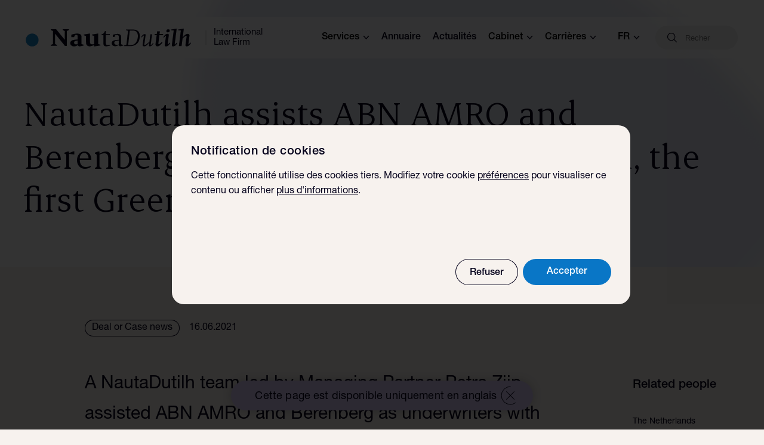

--- FILE ---
content_type: text/html; charset=utf-8
request_url: https://www.nautadutilh.com/fr/insights/nautadutilh-assists-abn-amro-and-berenberg-with-the-ipo-of-nx-filtration-the-first-green-ipo-at-euronext-amsterdam/
body_size: 27748
content:
<!DOCTYPE html>
<html lang="fr">
<head>
  <meta charset="utf-8">
  <meta http-equiv="x-ua-compatible" content="ie=edge">
  <meta name="viewport" content="width=device-width, initial-scale=1, maximum-scale=5, user-scalable=no">
  <meta name="format-detection" content="telephone=no">
  <title>NautaDutilh assists ABN AMRO and Berenberg with the IPO of NX Filtration, the first Green IPO at Euronext Amsterdam - NautaDutilh</title>
  <meta name="description" content="">

  
    
    <link rel="canonical" href="https://www.nautadutilh.com/en/insights/nautadutilh-assists-abn-amro-and-berenberg-with-the-ipo-of-nx-filtration-the-first-green-ipo-at-euronext-amsterdam/">
  

  
    
    <link rel="alternate" hreflang="en" href="https://www.nautadutilh.com/en/insights/nautadutilh-assists-abn-amro-and-berenberg-with-the-ipo-of-nx-filtration-the-first-green-ipo-at-euronext-amsterdam/">
<link rel="alternate" hreflang="nl" href="https://www.nautadutilh.com/nl/insights/nautadutilh-assists-abn-amro-and-berenberg-with-the-ipo-of-nx-filtration-the-first-green-ipo-at-euronext-amsterdam/">
  

  <meta property="og:type" content="website">
  <meta property="og:title" content="NautaDutilh assists ABN AMRO and Berenberg with the IPO of NX Filtration, the first Green…">
  <meta property="og:url" content="https://www.nautadutilh.com/fr/insights/nautadutilh-assists-abn-amro-and-berenberg-with-the-ipo-of-nx-filtration-the-first-green-ipo-at-euronext-amsterdam/">
  <meta property="og:image" content="https://www.nautadutilh.com">
  <meta property="og:description" content="A NautaDutilh team led by Managing Partner Petra Zijp assisted ABN AMRO and Berenberg as underwriter..">

  <meta name="twitter:card" content="summary"/>
  <meta name="twitter:site" content="@"/>

  <link rel="icon" type="image/png" href="/static/images/favicons/favicon-32x32.png" sizes="64x64">
  <link rel="shortcut" type="image/png" href="/static/images/favicons/apple-touch-icon-180x180.png"
        sizes="196x196">
  <link rel="icon" href="/static/images/favicons/favicon.ico" sizes="16x16 32x32 48x48">
  <link rel="apple-touch-icon" sizes="180x180" href="/static/images/favicons/apple-touch-icon-180x180.png">

  <meta name="theme-color" content="#0976C6">

  <link href="/static/bundles/vendor-a571c223c61d5da7377b.min.css" rel="stylesheet" />
<link href="/static/bundles/website-a571c223c61d5da7377b.min.css" rel="stylesheet" />

  
  
    <!-- Matomo Tag Manager -->
    <script nonce="kTSdtuktb5+N9gwyZvywNg==">
      var _mtm = window._mtm = window._mtm || [];
      _mtm.push({'mtm.startTime': (new Date().getTime()), 'event': 'mtm.Start'});
      var d=document, g=d.createElement('script'), s=d.getElementsByTagName('script')[0];
      g.async=true; g.src='https://matomo.nautadutilh.com/js/container/container_iaHsEOA0.js'; s.parentNode.insertBefore(g,s);
    </script>
    <!-- End Matomo Tag Manager -->
  
</head>

<body data-component="breakpoints" class="">


  
    
<nav class="container header-menu container--wide"
     data-component="header-menu">
  <div class="container__inner">
    <div class="header-menu__inner">
      <div class="header-menu__branding">
        <div class="header-menu__logo-target">
          <a href="https://www.nautadutilh.com/en/">
            <svg xmlns="http://www.w3.org/2000/svg" viewBox="0 0 897 98" fill="none" class="branding-svg">
<path d="M208.114 3.49759H242.017V7.64738L230.245 12.9428V94.935H220.551L167.1 27.5414V84.111L178.085 89.3963V93.5461H144.344V89.3963L156.115 84.1144V12.9428L144.344 7.644V3.49759H173.186L219.243 60.7938V12.9461L208.117 7.64738V3.49759H208.114ZM321.073 91.9814C318.106 92.9919 311.903 94.6511 311.903 94.6511C307.901 95.7967 303.772 97.0741 299.614 97.0741C294.201 97.0741 291.745 95.5399 289.278 90.4641C289.278 90.4641 285.532 92.4917 281.785 94.2692C277.272 96.432 274.291 97.0741 269.379 97.0741C257.49 97.0741 248.703 89.8119 248.703 79.2651C248.703 70.7256 254.52 64.5009 264.48 62.4665C269.499 61.446 274.419 60.8141 284.497 59.7834C287.084 59.5536 285.808 59.6617 288.647 59.4015V44.0121C288.647 39.565 287.864 36.8987 285.921 35.3611C284.621 34.469 282.951 33.9688 280.115 33.9688C278.563 33.9688 277.272 34.104 275.206 34.3338L268.865 46.6852H254.909V32.9415C254.909 32.9415 259.56 31.681 265.77 30.1468C274.561 27.8557 278.821 27.0953 285.67 27.0953C292.376 27.0953 296.906 27.9841 301.036 30.0083C307.246 33.0733 309.316 36.8987 309.316 44.519V83.8407C309.443 84.7261 310.109 85.1079 311.903 85.6216L321.073 87.9094V91.9814ZM288.643 85.483V65.2612C286.194 65.6262 285.532 65.7715 281.781 66.2717C272.749 67.4375 269.379 70.2288 269.379 76.7205C269.379 83.2087 273.122 86.1386 281.274 86.1386C283.334 86.1386 285.021 86.1386 287.864 85.6216L288.647 85.4864L288.643 85.483ZM377.557 97.4593V89.9572C373.027 91.5962 368.897 92.9919 364.367 94.5328C358.944 96.307 356.612 97.0774 353.521 97.0774C347.563 97.0774 342.398 94.8944 338.903 91.4712C334.901 87.3991 333.493 82.8201 333.493 73.277V40.1969L321.736 36.5236V32.3265L354.808 26.7236V69.2083C354.808 76.5921 355.187 79.2719 357.012 81.8165C358.944 84.7328 361.79 85.7635 368.369 85.7635C372.013 85.7635 373.934 85.3681 377.557 84.8579V40.1969L365.782 36.5236V32.3265L398.885 26.7236V84.4861L410.642 87.9094V92.1065L377.557 97.4627V97.4593ZM454.899 94.7491C447.295 96.5773 444.09 96.9862 440.892 96.9862C436.762 96.9862 433.457 95.9386 431.173 93.7083C428.379 91.2076 426.895 87.1456 426.895 81.7725V36.287H416.507V32.215C421.724 29.9745 427.054 26.8216 428.769 25.0001C430.373 23.2868 433.681 17.0013 435.303 13.0577H439.453V30.1232H461.54V36.2803H439.453V77.9607C439.453 82.1544 440.088 84.9288 441.696 86.7537C443.428 88.7238 446.377 89.501 450.887 89.501C454.899 89.501 457.683 89.251 461.961 88.2067L463.006 92.7891L454.899 94.7491ZM533.745 92.1267L523.623 95.4047C522.157 95.942 518.814 96.3171 517.206 96.3171C512.949 96.3171 510.554 94.2388 509.771 89.7612C508.039 90.6737 509.502 90.0417 503.351 92.7891C498.165 95.1479 495.919 96.3137 490.175 96.3137C479.125 96.3137 471.252 89.5044 471.252 79.6605C471.252 71.5603 476.33 66.1669 485.914 63.9467C490.703 62.8991 497.617 61.9664 505.362 61.3007L509.364 60.9256V45.4652C509.364 39.1594 508.039 36.9392 503.503 35.3442C501.619 34.7021 498.7 34.2966 495.499 34.2966C494.056 34.2966 493.235 34.2966 491.621 34.4521L485.794 45.8403H477.514V33.3808C480.524 32.6058 483.544 31.8691 486.573 31.1708C492.449 29.7177 497.372 28.7951 501.881 28.7951C507.908 28.7951 512.69 29.9779 516.285 32.465C520.414 35.2124 521.874 38.639 521.874 44.9347V81.8976C521.874 82.9452 522.001 84.5199 522.288 85.0471C522.819 85.973 523.481 86.3447 525.876 87.0105L533.745 89.2476V92.1267ZM509.364 87.0139V64.7341C504.286 65.3761 499.773 66.1669 494.705 67.3598C488.036 69.0596 485.114 72.2125 485.114 77.8357C485.114 84.5267 490.303 88.8522 498.445 88.8522C501.881 88.8522 505.224 88.3115 508.564 87.2741L509.364 87.0139ZM622.148 40.8829C622.148 55.6809 618.605 67.887 611.857 77.0922C604.232 87.3653 590.777 95.6683 570.853 95.6683H537.368L537.747 92.539L550.278 88.7914L558.985 11.929L547.383 8.04614L547.773 5.05883H586.813C610.939 5.05883 622.148 17.907 622.148 40.8795V40.8829ZM611.857 40.3625C611.857 22.1953 604.36 10.2427 583.905 10.2427H568.476L559.655 90.4743H572.437C588.776 90.4743 599.064 81.1339 604.073 72.0503C612.395 56.9785 611.857 39.5852 611.857 40.3625ZM676.624 96.9727C673.184 96.9727 671.345 95.6683 671.345 92.8094C671.345 91.9037 671.476 91.1163 671.476 90.6061L673.456 75.4093C667.64 82.6917 658.014 96.9693 645.76 96.9693C640.485 96.9693 637.449 94.7728 637.449 90.6061C637.441 89.9165 637.487 89.2274 637.587 88.5447L644.049 40.6261C644.187 39.1966 644.325 38.8012 642.876 37.3819L631.27 48.6688L629.272 46.9859C633.361 37.507 641.803 29.9812 648.658 29.9812C651.959 29.9812 653.405 31.1539 653.405 34.2696C653.405 35.057 653.405 36.1992 653.267 37.1251L646.56 85.8142C646.433 86.3211 646.433 86.9767 646.433 87.1085C646.433 89.1766 647.34 89.8322 649.055 89.8322C651.96 89.8322 654.723 88.1324 663.431 80.8736C666.087 78.6602 667.798 77.0956 673.967 71.7867L679.007 31.1505H687.967L680.971 86.4495C680.712 88.5447 680.46 88.6697 682.168 90.3492L694.012 78.5217L695.888 80.2181C692.335 85.679 686.132 96.9727 676.624 96.9727ZM746.786 36.0775H727.532L722.132 78.9238C722.132 79.8261 722.008 81.0054 722.008 81.5259C722.008 83.8576 722.916 85.1451 724.499 85.1451C726.331 85.1451 728.587 83.719 733.455 79.451C736.243 77.0922 737.823 75.5377 740.179 73.3446L744.03 76.4603C740.331 81.5292 736.243 86.1859 731.623 90.2208C726.076 94.8944 721.591 96.9727 716.323 96.9727C710.13 96.9727 706.687 93.3399 706.687 86.6962C706.687 85.4188 706.687 83.986 706.832 82.8235L712.748 36.1992H701.684L702.467 29.721H713.421L715.384 14.5344H730.295L728.301 29.721H747.452L746.786 36.0741V36.0775ZM772.879 20.3806C767.88 20.3806 764.971 18.032 764.971 13.6152C764.971 7.25876 768.542 3.626 775.135 3.626C780.289 3.626 783.042 5.97462 783.042 10.6212C783.042 16.8797 779.499 20.3806 772.879 20.3806ZM763.388 97.6215C758.378 97.6215 756.16 95.4047 756.16 90.8629C756.16 89.6869 756.16 88.7914 756.288 87.7404L762.742 41.4101C762.742 39.7272 761.68 39.3217 761.155 38.6796L751.544 49.3278L748.632 46.9825C755.214 34.5129 762.491 28.4268 770.919 28.4268C775.921 28.4268 778.171 30.3732 778.171 34.9117C778.171 35.5639 778.043 37.2468 777.919 37.7672L771.716 84.503C771.716 86.1859 772.496 86.5712 773.003 87.2335L782.663 76.2102L785.699 79.0421C779.213 90.9913 771.423 97.6249 763.384 97.6249H763.388V97.6215ZM801.51 97.3545C796.646 97.3545 794.379 95.4047 794.379 90.7345C794.379 90.0992 794.507 88.9266 794.507 88.0006L804.405 10.4961L789.77 8.55641L790.16 4.92366L820.368 0.00337931L809.825 84.6382C809.825 86.4461 810.746 86.8483 811.27 87.2335L820.761 76.3352L823.787 79.1908C817.325 91.2616 809.435 97.3545 801.507 97.3545H801.51ZM874.571 97.2396C869.689 97.2396 867.44 95.0228 867.44 90.6094C867.44 89.9674 867.588 88.6663 867.736 87.4971L873.529 42.9612C873.529 42.9612 873.801 41.7919 873.643 41.5351C873.801 39.5785 873.115 38.8012 871.79 38.8012C869.834 38.8012 867.188 40.4977 861.116 45.5531C858.363 47.7733 856.241 49.588 852.032 53.6161L846.74 95.6683H831.991L842.662 10.4995L827.768 8.55641L828.151 4.92703L858.739 0L852.563 48.9324C860.981 35.8207 870.493 28.6701 879.715 28.6701C885.642 28.6701 888.933 31.5323 888.933 36.9967C888.933 37.7638 888.809 39.0682 888.809 39.9705L883.134 84.111C882.903 85.9359 883.686 86.3211 884.465 87.1051L894.101 76.0716L896.999 78.792C890.934 90.4709 882.771 97.2363 874.574 97.2363V97.2396H874.571Z" fill="#06031D"/>
<path d="M78.7344 62.2874C78.7344 81.7826 63.3267 97.6249 44.3655 97.6249C25.387 97.6249 10 81.786 10 62.2874C10 42.7685 25.387 26.9297 44.3655 26.9297C63.3267 26.9297 78.7344 42.7685 78.7344 62.2874Z" fill="#1C85C9"/>
</svg>
          </a>
        </div>
        <div class="header-menu__divider"></div>
        <div class="header-menu__logo-text">International Law Firm</div>
      </div>
      <div class="header-menu__navigation-top">
        
          <div class="header-menu__navigation-item">
            
<button class="header-menu__navigation-button" data-category-id="916a8f6c-7c10-4eb3-b330-6f90bec8950d">Services<svg width="11" height="8" viewBox="0 0 11 8" fill="none" xmlns="http://www.w3.org/2000/svg">
    <path d="M10 1L5.5 6L1 0.999999" stroke="#06031D" stroke-width="1.4"/>
</svg>
</button>

          </div>
        
          <div class="header-menu__navigation-item">
            


<a href="/fr/our-people/">
  Annuaire
</a>


          </div>
        
          <div class="header-menu__navigation-item">
            


<a href="/fr/insights/">
  Actualités
</a>


          </div>
        
          <div class="header-menu__navigation-item">
            
<button class="header-menu__navigation-button" data-category-id="5497862a-565a-47de-a781-1dc9c3c78014">Cabinet<svg width="11" height="8" viewBox="0 0 11 8" fill="none" xmlns="http://www.w3.org/2000/svg">
    <path d="M10 1L5.5 6L1 0.999999" stroke="#06031D" stroke-width="1.4"/>
</svg>
</button>

          </div>
        
          <div class="header-menu__navigation-item">
            
<button class="header-menu__navigation-button" data-category-id="4f2dd88e-ea06-438d-8995-2a05bc38b7bd">Carrières<svg width="11" height="8" viewBox="0 0 11 8" fill="none" xmlns="http://www.w3.org/2000/svg">
    <path d="M10 1L5.5 6L1 0.999999" stroke="#06031D" stroke-width="1.4"/>
</svg>
</button>

          </div>
        
        

<div class="language-switch" data-component="language-switch">
  <button class="language-switch__btn">
    fr<svg width="11" height="8" viewBox="0 0 11 8" fill="none" xmlns="http://www.w3.org/2000/svg">
    <path d="M10 1L5.5 6L1 0.999999" stroke="#06031D" stroke-width="1.4"/>
</svg>
</button>
  <div class="language-switch__foldout">
    
    <ul class="language-switch__list">
      
        <li class="language-switch__item">
          <a
            class="language-switch__link language-switch__link--active"
            hreflang="fr"
            href="https://www.nautadutilh.com/fr/insights/nautadutilh-assists-abn-amro-and-berenberg-with-the-ipo-of-nx-filtration-the-first-green-ipo-at-euronext-amsterdam/"
          >Français</a>
        </li>
      
        <li class="language-switch__item">
          <a
            class="language-switch__link"
            hreflang="en"
            href="https://www.nautadutilh.com/en/insights/nautadutilh-assists-abn-amro-and-berenberg-with-the-ipo-of-nx-filtration-the-first-green-ipo-at-euronext-amsterdam/"
          >Anglais</a>
        </li>
      
        <li class="language-switch__item">
          <a
            class="language-switch__link"
            hreflang="nl"
            href="https://www.nautadutilh.com/nl/insights/nautadutilh-assists-abn-amro-and-berenberg-with-the-ipo-of-nx-filtration-the-first-green-ipo-at-euronext-amsterdam/"
          >Néerlandais</a>
        </li>
      
    </ul>
  </div>
</div>


      </div>
      

<div class="header-search-bar" data-component="menu-searchbar">
  <form  class="header-search-bar__form" method="get" action="https://www.nautadutilh.com/fr/search/">
    <div class="header-search-bar__inner">
      <label for="query" class="header-search-bar__icon"><svg width="16" height="16" viewBox="0 0 16 16" fill="none" xmlns="http://www.w3.org/2000/svg">
    <path
        d="M11.8146 11.0069C12.9266 9.68682 13.4858 7.98839 13.3755 6.26601C13.2651 4.54364 12.4936 2.93018 11.2221 1.76313C9.95077 0.595844 8.27761 -0.0352902 6.55183 0.00152459C4.82621 0.0384633 3.18133 0.740299 1.96076 1.9607C0.740322 3.18123 0.0384707 4.8259 0.00152431 6.55163C-0.0352884 8.27733 0.595895 9.9504 1.76318 11.2218C2.9305 12.4933 4.54388 13.2646 6.2662 13.3751C7.98876 13.4854 9.68725 12.9262 11.0073 11.8142L15.0329 15.8397C15.1779 15.9797 15.3859 16.033 15.5802 15.9797C15.7745 15.9263 15.9263 15.7745 15.9797 15.5803C16.033 15.3859 15.9797 15.1779 15.8397 15.0329L11.8146 11.0069ZM1.16992 6.70818C1.16992 5.23927 1.75346 3.83036 2.79223 2.79159C3.83091 1.75285 5.23986 1.16933 6.70894 1.16933C8.17802 1.16933 9.58672 1.75285 10.6256 2.79159C11.6644 3.83023 12.248 5.23914 12.248 6.70818C12.248 8.17722 11.6644 9.58587 10.6256 10.6248C9.58688 11.6635 8.17802 12.247 6.70894 12.247C5.24051 12.2454 3.83257 11.6612 2.79419 10.623C1.75578 9.5846 1.17158 8.17654 1.16992 6.70818Z"
        fill="#06031D"/>
</svg>
</label>
      <input class="header-search-bar__input"
             name="query"
             id="query"
             type="text"
             onfocus="this.value = this.value;"
             placeholder=Rechercher
             
             />
      
      
      <button class="header-search-bar__clear" type="button"><svg xmlns="http://www.w3.org/2000/svg" viewBox="0 0 24 24" height="24px" width="24px">
  <path fill="currentColor" d="M24 1.2 22.8 0 12 10.8 1.2 0 0 1.2 10.8 12 0 22.8 1.2 24 12 13.2 22.8 24l1.2-1.2L13.2 12z"/>
</svg>
</button>
    </div>
  </form>

  
<div class="header-search-overlay">
  <div class="header-search-overlay__results">
  </div>
</div>



</div>

      <div class="header-menu__open-close">
        <div class="hamburger">
  <div class="hamburger__menu-text">Menu</div>
  <div class="hamburger__wrapper">
    <span class="hamburger__icon"></span>
  </div>
</div>

      </div>
      <div class="header-menu__navigation-foldout">
        
          <div class="header-menu__navigation-category">
            
<div id="category-916a8f6c-7c10-4eb3-b330-6f90bec8950d">
  <h3 class="header-menu__navigation-title">
    Services
    <svg xmlns="http://www.w3.org/2000/svg" viewBox="0 0 24 24" fill="none" class="icon-plus">
<path id="vertical" d="M12 0V24" stroke="#06031D"/>
<path d="M0 12L24 12" stroke="#06031D"/>
</svg>
    <svg xmlns="http://www.w3.org/2000/svg" viewBox="0 0 24 24" fill="none" class="icon-minus inactive">
  <path fill="none" stroke="#06031d" d="M0 12h24"/>
</svg>
  </h3>
  <div class="header-menu__navigation-category__wrapper">
    <ul class="header-menu__category-list">
      
        
          <li class="header-menu__navigation-category-item">
            


<a href="/fr/expertises/">
  Expertise
</a>


          </li>
          <li class="header-menu__navigation-category-item" data-category="Expertise">
            
              


<a href="/fr/expertises/">
  Expertise
</a>


            
          </li>
        
      
        
          <li class="header-menu__navigation-category-item">
            


<a href="/fr/sectors/">
  Secteurs
</a>


          </li>
          <li class="header-menu__navigation-category-item" data-category="Secteurs">
            
              


<a href="/fr/sectors/">
  Secteurs
</a>


            
          </li>
        
      
    </ul>
    
      <ul id="foldout-Expertise" class="header-menu__category-list__foldout" data-category="Expertise" role="region" aria-labelledby="foldout-Expertise-label">
        
      </ul>
    
      <ul id="foldout-Secteurs" class="header-menu__category-list__foldout" data-category="Secteurs" role="region" aria-labelledby="foldout-Secteurs-label">
        
      </ul>
    
  </div>
</div>

          </div>
        
          <div class="header-menu__navigation-category">
            


<a href="/fr/our-people/">
  Annuaire
</a>


          </div>
        
          <div class="header-menu__navigation-category">
            


<a href="/fr/insights/">
  Actualités
</a>


          </div>
        
          <div class="header-menu__navigation-category">
            
<div id="category-5497862a-565a-47de-a781-1dc9c3c78014">
  <h3 class="header-menu__navigation-title">
    Cabinet
    <svg xmlns="http://www.w3.org/2000/svg" viewBox="0 0 24 24" fill="none" class="icon-plus">
<path id="vertical" d="M12 0V24" stroke="#06031D"/>
<path d="M0 12L24 12" stroke="#06031D"/>
</svg>
    <svg xmlns="http://www.w3.org/2000/svg" viewBox="0 0 24 24" fill="none" class="icon-minus inactive">
  <path fill="none" stroke="#06031d" d="M0 12h24"/>
</svg>
  </h3>
  <div class="header-menu__navigation-category__wrapper">
    <ul class="header-menu__category-list">
      
        
          <li class="header-menu__navigation-category-item">
            


<a href="/fr/about-us-categorie/about-nautadutilh/">
  Cabinet
</a>


          </li>
          <li class="header-menu__navigation-category-item" data-category="Cabinet">
            
              


<a href="/fr/about-us-categorie/about-nautadutilh/">
  Cabinet
</a>


            
          </li>
        
      
        
          <li class="header-menu__navigation-category-item">
            


<a href="/fr/about-us-categorie/international/">
  International
</a>


          </li>
          <li class="header-menu__navigation-category-item" data-category="International">
            
              


<a href="/fr/about-us-categorie/international/">
  International
</a>


            
          </li>
        
      
        
          <li class="header-menu__navigation-category-item">
            


<a href="/en/responsible-business-/">
  Responsible business
</a>


          </li>
          <li class="header-menu__navigation-category-item" data-category="Responsible business">
            
              


<a href="/en/responsible-business-/">
  Responsible business
</a>


            
          </li>
        
      
        
          <li class="header-menu__navigation-category-item">
            


<a href="/fr/about-us-categorie/le-conseil-dadministration/">
  Le conseil d&#x27;administration
</a>


          </li>
          <li class="header-menu__navigation-category-item" data-category="Le conseil d&#x27;administration">
            
              


<a href="/fr/about-us-categorie/le-conseil-dadministration/">
  Le conseil d&#x27;administration
</a>


            
          </li>
        
      
        
          <li class="header-menu__navigation-category-item">
            


<a href="/fr/about-us-categorie/histoire/">
  Notre histoire
</a>


          </li>
          <li class="header-menu__navigation-category-item" data-category="Notre histoire">
            
              


<a href="/fr/about-us-categorie/histoire/">
  Notre histoire
</a>


            
          </li>
        
      
        
          <li class="header-menu__navigation-category-item">
            


<a href="/fr/bureaux-de-nautadutilh/">
  Nos bureaux
</a>


          </li>
          <li class="header-menu__navigation-category-item" data-category="Nos bureaux">
            
              


<a href="/fr/bureaux-de-nautadutilh/">
  Nos bureaux
</a>


            
          </li>
        
      
    </ul>
    
      <ul id="foldout-Cabinet" class="header-menu__category-list__foldout" data-category="Cabinet" role="region" aria-labelledby="foldout-Cabinet-label">
        
      </ul>
    
      <ul id="foldout-International" class="header-menu__category-list__foldout" data-category="International" role="region" aria-labelledby="foldout-International-label">
        
      </ul>
    
      <ul id="foldout-Responsible business" class="header-menu__category-list__foldout" data-category="Responsible business" role="region" aria-labelledby="foldout-Responsible business-label">
        
      </ul>
    
      <ul id="foldout-Le conseil d&#x27;administration" class="header-menu__category-list__foldout" data-category="Le conseil d&#x27;administration" role="region" aria-labelledby="foldout-Le conseil d&#x27;administration-label">
        
      </ul>
    
      <ul id="foldout-Notre histoire" class="header-menu__category-list__foldout" data-category="Notre histoire" role="region" aria-labelledby="foldout-Notre histoire-label">
        
      </ul>
    
      <ul id="foldout-Nos bureaux" class="header-menu__category-list__foldout" data-category="Nos bureaux" role="region" aria-labelledby="foldout-Nos bureaux-label">
        
      </ul>
    
  </div>
</div>

          </div>
        
          <div class="header-menu__navigation-category">
            
<div id="category-4f2dd88e-ea06-438d-8995-2a05bc38b7bd">
  <h3 class="header-menu__navigation-title">
    Carrières
    <svg xmlns="http://www.w3.org/2000/svg" viewBox="0 0 24 24" fill="none" class="icon-plus">
<path id="vertical" d="M12 0V24" stroke="#06031D"/>
<path d="M0 12L24 12" stroke="#06031D"/>
</svg>
    <svg xmlns="http://www.w3.org/2000/svg" viewBox="0 0 24 24" fill="none" class="icon-minus inactive">
  <path fill="none" stroke="#06031d" d="M0 12h24"/>
</svg>
  </h3>
  <div class="header-menu__navigation-category__wrapper">
    <ul class="header-menu__category-list">
      
        
          <li class="header-menu__navigation-category-item">
            


<a href="https://careers.nautadutilh.com/nl/">
  Les Pays-Bas
</a>


          </li>
          <li class="header-menu__navigation-category-item" data-category="Les Pays-Bas">
            
              


<a href="https://careers.nautadutilh.com/nl/">
  Les Pays-Bas
</a>


            
          </li>
        
      
        
          <li class="header-menu__navigation-category-item">
            


<a href="https://careers.nautadutilh.com/en/belgium/">
  Belgique
</a>


          </li>
          <li class="header-menu__navigation-category-item" data-category="Belgique">
            
              


<a href="https://careers.nautadutilh.com/en/belgium/">
  Belgique
</a>


            
          </li>
        
      
        
          <li class="header-menu__navigation-category-item">
            


<a href="https://careers.nautadutilh.com/en/luxembourg/">
  Luxembourg
</a>


          </li>
          <li class="header-menu__navigation-category-item" data-category="Luxembourg">
            
              


<a href="https://careers.nautadutilh.com/en/luxembourg/">
  Luxembourg
</a>


            
          </li>
        
      
        
          <li class="header-menu__navigation-category-item">
            


<a href="/fr/alumni/">
  Alumni
</a>


          </li>
          <li class="header-menu__navigation-category-item" data-category="Alumni">
            
              


<a href="/fr/alumni/">
  Alumni
</a>


            
          </li>
        
      
    </ul>
    
      <ul id="foldout-Les Pays-Bas" class="header-menu__category-list__foldout" data-category="Les Pays-Bas" role="region" aria-labelledby="foldout-Les Pays-Bas-label">
        
      </ul>
    
      <ul id="foldout-Belgique" class="header-menu__category-list__foldout" data-category="Belgique" role="region" aria-labelledby="foldout-Belgique-label">
        
      </ul>
    
      <ul id="foldout-Luxembourg" class="header-menu__category-list__foldout" data-category="Luxembourg" role="region" aria-labelledby="foldout-Luxembourg-label">
        
      </ul>
    
      <ul id="foldout-Alumni" class="header-menu__category-list__foldout" data-category="Alumni" role="region" aria-labelledby="foldout-Alumni-label">
        
      </ul>
    
  </div>
</div>

          </div>
        
        <div class="header-menu__language-switch-mobile">
          



<div class="language-switch-mobile">
  
    <a class="language-switch-mobile__link language-switch-mobile__link--active" hreflang="fr"
       href="https://www.nautadutilh.com/fr/insights/nautadutilh-assists-abn-amro-and-berenberg-with-the-ipo-of-nx-filtration-the-first-green-ipo-at-euronext-amsterdam/">fr</a>
  
    <a class="language-switch-mobile__link" hreflang="en"
       href="https://www.nautadutilh.com/en/insights/nautadutilh-assists-abn-amro-and-berenberg-with-the-ipo-of-nx-filtration-the-first-green-ipo-at-euronext-amsterdam/">en</a>
  
    <a class="language-switch-mobile__link" hreflang="nl"
       href="https://www.nautadutilh.com/nl/insights/nautadutilh-assists-abn-amro-and-berenberg-with-the-ipo-of-nx-filtration-the-first-green-ipo-at-euronext-amsterdam/">nl</a>
  
</div>

        </div>

        
      </div>
    </div>
  </div>
</nav>

  
  
  
    
<div class="language-popup" data-component="language-popup">
  <div class="language-popup__inner">
    <p class="language-popup__text">Cette page est disponible uniquement en anglais</p>
    <div class="language-popup__countdown">
      <div class="language-popup__close-icon"><svg xmlns="http://www.w3.org/2000/svg" viewBox="0 0 24 24" height="24px" width="24px">
  <path fill="currentColor" d="M24 1.2 22.8 0 12 10.8 1.2 0 0 1.2 10.8 12 0 22.8 1.2 24 12 13.2 22.8 24l1.2-1.2L13.2 12z"/>
</svg>
</div>
      <svg class="language-popup__countdown-circle">
        <circle r="15" cx="16" cy="16"></circle>
      </svg>
    </div>
  </div>
</div>

  
  

<header class="page-header page-header-- ">
  
    <div class="moving-dot moving-dot--at-page-top  moving-dot--theme-color-4">
  <div class="moving-dot__shape_wrap">
    <div class="moving-dot__shape"></div>
  </div>
</div>

  
  <div class="container">
    <div class="container__inner">
      <div class="page-header__top">
        <div class="page-header__text">
          <h1 class="page-header__title">NautaDutilh assists ABN AMRO and Berenberg with the IPO of NX Filtration, the first Green IPO at Euronext Amsterdam</h1>
        </div>
      </div>
    </div>
  </div>
  
</header>


  
  <div class="content__background " data-component="page-content-scroll">

    
  

<div class="container">
  <div class="container__inner">
    <div class="meta">
      <div class="meta__inner">
        <a href="/fr/insights/?category=2" class="meta__button">Deal or Case news</a>
        
        <div class="meta__date-read">
          <span class="meta__date">16.06.2021</span>
          <span data-component="readtime-indicator" data-suffix="lire"></span>
        </div>
      </div>
    </div>
  </div>
</div>



    
      <div class="container">
        <div class="container__inner">
          <div class="content">
            <div class="content__main-10">
              
              
                <div class="page-header__intro">
                  A NautaDutilh team led by Managing Partner Petra Zijp assisted ABN AMRO and Berenberg as underwriters with the IPO of NX Filtration N.V., the first Green IPO on Euronext Amsterdam.
                </div>
              
              
                
<div class="rich-text-block">
  <div class="rich-text-block__text">
    <p data-block-key="ffyv3">NX Filtration, the leading global provider of breakthrough direct nanofiltration technology for pure and affordable water, has successfully raised EUR 190 million with the first Green labelled IPO on Euronext Amsterdam. The IPO has been awarded the &#x27;Dark Green&#x27; label by CICERO Green which is their highest green ranking corresponding to the long-term vision of a low carbon and climate resilient future. CICERO Green is internationally recognized as a leading provider of independent reviews of green capital.</p>
  </div>
</div>

              
                

<div class="quote">
  <div class="quote__text">&ldquo;<span>NX Filtration&#x27;s technology helps to improve the access to clean water, which is one of the most impactful global sustainable challenges for the coming decades<span>&rdquo;</div>
  
    <div class="quote__author-role">
      
        <div class="quote__author">Partner Petra Zijp</div>
      
    </div>
  
</div>

              
                
<div class="rich-text-block">
  <div class="rich-text-block__text">
    <p data-block-key="ffyv3">&quot;Assisting the underwriters in an IPO on Euronext Amsterdam is of course part of our core business, but some projects stand out, and the first IPO on Euronext Amsterdam with a &#x27;Dark Green&#x27; label is certainly one of them&quot;, says Petra. &quot;NX Filtration&#x27;s technology helps to improve the access to clean water, which is one of the most impactful global sustainable challenges for the coming decades, and going public enables them to accelerate their global growth strategy. It was great to be able to contribute to this Green IPO together with our team.&quot;   </p><p data-block-key="9m09d">The NautaDutilh team was led by Petra Zijp, with Mariëlle van Nimwegen and Maaike Lelifeld as the team&#x27;s core members. Colleagues throughout the firm, including Antonia Netiv, Esther Schreiber, Pedro Paraguay and Thijs Poelert provided invaluable input.</p>
  </div>
</div>

              
              
                
<div class="card-list content__block--wide" data-component="collision-checker related-articles" data-layout="wide">
  
    <h2 class="card-list__title">Related articles</h2>
  
  <ul class="card-list__items">
    
      <li class="card-list__item card-list__item--hidden">
        


<div class="card card--theme-color-1 card--default ">
  <a class="card__link group" href="https://www.nautadutilh.com/fr/insights/nautadutilh-advises-goldman-sachs-alongside-weil-in-usd-1475-billion-financing-for-tortuga-resorts-acquisition-of-playa-resorts-holding/">
    
    
      <div class="card__tags">
        
          <div class="card__tag">Deal or Case news</div>
        
      </div>
    
    <div class="card__content">
      
        <time class="card__date">06.01.2026</time>
      <h3 class="card__title">NautaDutilh advises Goldman Sachs alongside Weil in  USD 1.475 billion financing for Tortuga Resorts’ acquisition of Playa Resorts Holding</h3>
      
        <div class="card__button">
          


  <button class="button button--primary button--link button--icon-after">En savoir plus<span class="button__svg-container"><svg xmlns="http://www.w3.org/2000/svg" viewBox="0 0 48 24" height="24px" width="48px" class="arrow--long">
  <path d="m34.5 1.6 9.2 9.3H0v2.2h43.7l-9.2 9.3L36 24l12-12L36 0l-1.5 1.6z" fill="currentColor"/>
</svg>
</span></button>


        </div>
    </div>
  </a>
</div>


      </li>
    
      <li class="card-list__item card-list__item--hidden">
        


<div class="card card--theme-color-1 card--default ">
  <a class="card__link group" href="https://www.nautadutilh.com/fr/insights/nautadutilh-assists-nyxoah-in-its-usd-77-million-financing-transaction/">
    
    
      <div class="card__tags">
        
          <div class="card__tag">Deal or Case news</div>
        
      </div>
    
    <div class="card__content">
      
        <time class="card__date">22.12.2025</time>
      <h3 class="card__title">NautaDutilh assists Nyxoah in its USD 77 million financing transaction</h3>
      
        <div class="card__button">
          


  <button class="button button--primary button--link button--icon-after">En savoir plus<span class="button__svg-container"><svg xmlns="http://www.w3.org/2000/svg" viewBox="0 0 48 24" height="24px" width="48px" class="arrow--long">
  <path d="m34.5 1.6 9.2 9.3H0v2.2h43.7l-9.2 9.3L36 24l12-12L36 0l-1.5 1.6z" fill="currentColor"/>
</svg>
</span></button>


        </div>
    </div>
  </a>
</div>


      </li>
    
      <li class="card-list__item card-list__item--hidden">
        


<div class="card card--theme-color-1 card--default ">
  <a class="card__link group" href="https://www.nautadutilh.com/fr/insights/nautadutilh-assists-whitestone-on-its-proposed-capital-increase/">
    
    
      <div class="card__tags">
        
          <div class="card__tag">Deal or Case news</div>
        
      </div>
    
    <div class="card__content">
      
        <time class="card__date">17.12.2025</time>
      <h3 class="card__title">NautaDutilh assists Whitestone on its proposed capital increase</h3>
      
        <div class="card__button">
          


  <button class="button button--primary button--link button--icon-after">En savoir plus<span class="button__svg-container"><svg xmlns="http://www.w3.org/2000/svg" viewBox="0 0 48 24" height="24px" width="48px" class="arrow--long">
  <path d="m34.5 1.6 9.2 9.3H0v2.2h43.7l-9.2 9.3L36 24l12-12L36 0l-1.5 1.6z" fill="currentColor"/>
</svg>
</span></button>


        </div>
    </div>
  </a>
</div>


      </li>
    
      <li class="card-list__item card-list__item--hidden">
        


<div class="card card--theme-color-1 card--default card--image">
  <a class="card__link group" href="https://www.nautadutilh.com/fr/insights/life-sciences-innovation-5-things-you-need-to-know/">
    
      <picture class="card__picture">
        
          
          
          <source srcset="/media/images/Untitled_7.2e16d0ba.fill-2040x999.png" media="(min-width: 640px)">
          <img alt="Close-up view of a DNA double helix structure with vibrant colors of pink, purple, and orange" class="card__image hash_9f9a556a" height="455" src="/media/images/Untitled_7.2e16d0ba.fill-882x455.png" width="882">
          <style nonce="">.hash_9f9a556a {
            object-position: 50% 50%;
          }</style>
        
      </picture>
    
    
      <div class="card__tags">
        
          <div class="card__tag">Update</div>
        
      </div>
    
    <div class="card__content">
      
        <time class="card__date">26.11.2025</time>
      <h3 class="card__title">Life sciences innovation: 5 things you need to know</h3>
      
        <div class="card__button">
          


  <button class="button button--primary button--link button--icon-after">En savoir plus<span class="button__svg-container"><svg xmlns="http://www.w3.org/2000/svg" viewBox="0 0 48 24" height="24px" width="48px" class="arrow--long">
  <path d="m34.5 1.6 9.2 9.3H0v2.2h43.7l-9.2 9.3L36 24l12-12L36 0l-1.5 1.6z" fill="currentColor"/>
</svg>
</span></button>


        </div>
    </div>
  </a>
</div>


      </li>
    
      <li class="card-list__item card-list__item--hidden">
        


<div class="card card--theme-color-1 card--default ">
  <a class="card__link group" href="https://www.nautadutilh.com/fr/insights/nautadutilh-assists-benefit-street-partners-with-financing-for-leading-global-trading-firm-flow-traders/">
    
    
      <div class="card__tags">
        
          <div class="card__tag">Deal or Case news</div>
        
      </div>
    
    <div class="card__content">
      
        <time class="card__date">12.11.2025</time>
      <h3 class="card__title">NautaDutilh assists Benefit Street Partners with financing for leading global trading firm Flow Traders</h3>
      
        <div class="card__button">
          


  <button class="button button--primary button--link button--icon-after">En savoir plus<span class="button__svg-container"><svg xmlns="http://www.w3.org/2000/svg" viewBox="0 0 48 24" height="24px" width="48px" class="arrow--long">
  <path d="m34.5 1.6 9.2 9.3H0v2.2h43.7l-9.2 9.3L36 24l12-12L36 0l-1.5 1.6z" fill="currentColor"/>
</svg>
</span></button>


        </div>
    </div>
  </a>
</div>


      </li>
    
      <li class="card-list__item card-list__item--hidden">
        


<div class="card card--theme-color-1 card--default ">
  <a class="card__link group" href="https://www.nautadutilh.com/fr/insights/nautadutilh-assisted-onward-medical-in-its-eur-50-million-accelerated-bookbuild-offering/">
    
    
      <div class="card__tags">
        
          <div class="card__tag">Deal or Case news</div>
        
      </div>
    
    <div class="card__content">
      
        <time class="card__date">28.10.2025</time>
      <h3 class="card__title">NautaDutilh assisted ONWARD Medical in its EUR 50 million accelerated bookbuild offering</h3>
      
        <div class="card__button">
          


  <button class="button button--primary button--link button--icon-after">En savoir plus<span class="button__svg-container"><svg xmlns="http://www.w3.org/2000/svg" viewBox="0 0 48 24" height="24px" width="48px" class="arrow--long">
  <path d="m34.5 1.6 9.2 9.3H0v2.2h43.7l-9.2 9.3L36 24l12-12L36 0l-1.5 1.6z" fill="currentColor"/>
</svg>
</span></button>


        </div>
    </div>
  </a>
</div>


      </li>
    
      <li class="card-list__item card-list__item--hidden">
        


<div class="card card--theme-color-1 card--default ">
  <a class="card__link group" href="https://www.nautadutilh.com/fr/insights/iflr1000-rankings-2025-19-team-rankings-and-40-individual-rankings/">
    
    
      <div class="card__tags">
        
          <div class="card__tag">Corporate news</div>
        
      </div>
    
    <div class="card__content">
      
        <time class="card__date">09.10.2025</time>
      <h3 class="card__title">IFLR1000 rankings 2025: 19 team rankings and 40 individual rankings</h3>
      
        <div class="card__button">
          


  <button class="button button--primary button--link button--icon-after">En savoir plus<span class="button__svg-container"><svg xmlns="http://www.w3.org/2000/svg" viewBox="0 0 48 24" height="24px" width="48px" class="arrow--long">
  <path d="m34.5 1.6 9.2 9.3H0v2.2h43.7l-9.2 9.3L36 24l12-12L36 0l-1.5 1.6z" fill="currentColor"/>
</svg>
</span></button>


        </div>
    </div>
  </a>
</div>


      </li>
    
      <li class="card-list__item card-list__item--hidden">
        


<div class="card card--theme-color-1 card--default ">
  <a class="card__link group" href="https://www.nautadutilh.com/fr/insights/nautadutilh-luxembourg-advises-senior-creditors-in-landmark-24-billion-altice-france-restructuring/">
    
    
      <div class="card__tags">
        
          <div class="card__tag">Deal or Case news</div>
        
      </div>
    
    <div class="card__content">
      
        <time class="card__date">03.10.2025</time>
      <h3 class="card__title">NautaDutilh Luxembourg advises senior creditors in landmark €24 billion Altice France restructuring</h3>
      
        <div class="card__button">
          


  <button class="button button--primary button--link button--icon-after">En savoir plus<span class="button__svg-container"><svg xmlns="http://www.w3.org/2000/svg" viewBox="0 0 48 24" height="24px" width="48px" class="arrow--long">
  <path d="m34.5 1.6 9.2 9.3H0v2.2h43.7l-9.2 9.3L36 24l12-12L36 0l-1.5 1.6z" fill="currentColor"/>
</svg>
</span></button>


        </div>
    </div>
  </a>
</div>


      </li>
    
      <li class="card-list__item card-list__item--hidden">
        


<div class="card card--theme-color-2 card--default ">
  <a class="card__link group" href="https://www.nautadutilh.com/fr/insights/sustainability-and-access-to-finance-three-key-takeaways/">
    
    
      <div class="card__tags">
        
          <div class="card__tag">Update</div>
        
      </div>
    
    <div class="card__content">
      
        <time class="card__date">23.06.2025</time>
      <h3 class="card__title">Sustainability and access to finance: three key takeaways</h3>
      
        <div class="card__button">
          


  <button class="button button--primary button--link button--icon-after">En savoir plus<span class="button__svg-container"><svg xmlns="http://www.w3.org/2000/svg" viewBox="0 0 48 24" height="24px" width="48px" class="arrow--long">
  <path d="m34.5 1.6 9.2 9.3H0v2.2h43.7l-9.2 9.3L36 24l12-12L36 0l-1.5 1.6z" fill="currentColor"/>
</svg>
</span></button>


        </div>
    </div>
  </a>
</div>


      </li>
    
      <li class="card-list__item card-list__item--hidden">
        


<div class="card card--theme-color-1 card--default ">
  <a class="card__link group" href="https://www.nautadutilh.com/fr/insights/nautadutilh-advised-banks-on-the-usd-2925-billion-refinancing-of-trivium-packaging-bv/">
    
    
      <div class="card__tags">
        
          <div class="card__tag">Deal or Case news</div>
        
      </div>
    
    <div class="card__content">
      
        <time class="card__date">17.06.2025</time>
      <h3 class="card__title">NautaDutilh advised banks on the USD 2.925 billion refinancing of Trivium Packaging B.V.</h3>
      
        <div class="card__button">
          


  <button class="button button--primary button--link button--icon-after">En savoir plus<span class="button__svg-container"><svg xmlns="http://www.w3.org/2000/svg" viewBox="0 0 48 24" height="24px" width="48px" class="arrow--long">
  <path d="m34.5 1.6 9.2 9.3H0v2.2h43.7l-9.2 9.3L36 24l12-12L36 0l-1.5 1.6z" fill="currentColor"/>
</svg>
</span></button>


        </div>
    </div>
  </a>
</div>


      </li>
    
      <li class="card-list__item card-list__item--hidden">
        


<div class="card card--theme-color-1 card--default ">
  <a class="card__link group" href="https://www.nautadutilh.com/fr/insights/nautadutilh-advises-gol-on-restructuring-proceedings/">
    
    
      <div class="card__tags">
        
          <div class="card__tag">Deal or Case news</div>
        
      </div>
    
    <div class="card__content">
      
        <time class="card__date">12.06.2025</time>
      <h3 class="card__title">NautaDutilh Advises GOL on restructuring proceedings</h3>
      
        <div class="card__button">
          


  <button class="button button--primary button--link button--icon-after">En savoir plus<span class="button__svg-container"><svg xmlns="http://www.w3.org/2000/svg" viewBox="0 0 48 24" height="24px" width="48px" class="arrow--long">
  <path d="m34.5 1.6 9.2 9.3H0v2.2h43.7l-9.2 9.3L36 24l12-12L36 0l-1.5 1.6z" fill="currentColor"/>
</svg>
</span></button>


        </div>
    </div>
  </a>
</div>


      </li>
    
      <li class="card-list__item card-list__item--hidden">
        


<div class="card card--theme-color-3 card--default ">
  <a class="card__link group" href="https://www.nautadutilh.com/fr/insights/nautadutilh-advises-altisource-on-comprehensive-debt-and-share-restructurings/">
    
    
      <div class="card__tags">
        
          <div class="card__tag">Deal or Case news</div>
        
      </div>
    
    <div class="card__content">
      
        <time class="card__date">27.05.2025</time>
      <h3 class="card__title">NautaDutilh advises Altisource on comprehensive debt and share restructurings</h3>
      
        <div class="card__button">
          


  <button class="button button--primary button--link button--icon-after">En savoir plus<span class="button__svg-container"><svg xmlns="http://www.w3.org/2000/svg" viewBox="0 0 48 24" height="24px" width="48px" class="arrow--long">
  <path d="m34.5 1.6 9.2 9.3H0v2.2h43.7l-9.2 9.3L36 24l12-12L36 0l-1.5 1.6z" fill="currentColor"/>
</svg>
</span></button>


        </div>
    </div>
  </a>
</div>


      </li>
    
      <li class="card-list__item card-list__item--hidden">
        


<div class="card card--theme-color-1 card--default ">
  <a class="card__link group" href="https://www.nautadutilh.com/fr/insights/multiple-voting-shares-in-belgian-listed-companies-reform-proposal-published/">
    
    
      <div class="card__tags">
        
          <div class="card__tag">Blog</div>
        
      </div>
    
    <div class="card__content">
      
        <time class="card__date">26.05.2025</time>
      <h3 class="card__title">Multiple Voting Shares in Belgian Listed Companies – Reform Proposal Published</h3>
      
        <div class="card__button">
          


  <button class="button button--primary button--link button--icon-after">En savoir plus<span class="button__svg-container"><svg xmlns="http://www.w3.org/2000/svg" viewBox="0 0 48 24" height="24px" width="48px" class="arrow--long">
  <path d="m34.5 1.6 9.2 9.3H0v2.2h43.7l-9.2 9.3L36 24l12-12L36 0l-1.5 1.6z" fill="currentColor"/>
</svg>
</span></button>


        </div>
    </div>
  </a>
</div>


      </li>
    
      <li class="card-list__item card-list__item--hidden">
        


<div class="card card--theme-color-1 card--default ">
  <a class="card__link group" href="https://www.nautadutilh.com/fr/insights/nautadutilh-advises-pfizer-on-eur-33-billion-euro-denominated-notes-issuance/">
    
    
      <div class="card__tags">
        
          <div class="card__tag">Deal or Case news</div>
        
      </div>
    
    <div class="card__content">
      
        <time class="card__date">23.05.2025</time>
      <h3 class="card__title">NautaDutilh advises Pfizer on EUR 3,3 billion euro-denominated notes issuance</h3>
      
        <div class="card__button">
          


  <button class="button button--primary button--link button--icon-after">En savoir plus<span class="button__svg-container"><svg xmlns="http://www.w3.org/2000/svg" viewBox="0 0 48 24" height="24px" width="48px" class="arrow--long">
  <path d="m34.5 1.6 9.2 9.3H0v2.2h43.7l-9.2 9.3L36 24l12-12L36 0l-1.5 1.6z" fill="currentColor"/>
</svg>
</span></button>


        </div>
    </div>
  </a>
</div>


      </li>
    
      <li class="card-list__item card-list__item--hidden">
        


<div class="card card--theme-color-1 card--default ">
  <a class="card__link group" href="https://www.nautadutilh.com/fr/insights/petra-zijp-included-in-2025-inclusive30-list-of-leaders-in-the-netherlands/">
    
    
      <div class="card__tags">
        
          <div class="card__tag">Corporate news</div>
        
      </div>
    
    <div class="card__content">
      
        <time class="card__date">20.05.2025</time>
      <h3 class="card__title">Petra Zijp included in 2025 Inclusive30 list of leaders in the Netherlands</h3>
      
        <div class="card__button">
          


  <button class="button button--primary button--link button--icon-after">En savoir plus<span class="button__svg-container"><svg xmlns="http://www.w3.org/2000/svg" viewBox="0 0 48 24" height="24px" width="48px" class="arrow--long">
  <path d="m34.5 1.6 9.2 9.3H0v2.2h43.7l-9.2 9.3L36 24l12-12L36 0l-1.5 1.6z" fill="currentColor"/>
</svg>
</span></button>


        </div>
    </div>
  </a>
</div>


      </li>
    
      <li class="card-list__item card-list__item--hidden">
        


<div class="card card--theme-color-1 card--default ">
  <a class="card__link group" href="https://www.nautadutilh.com/fr/insights/nautadutilh-contributes-to-the-legal-500-lending-secured-finance-guide/">
    
    
      <div class="card__tags">
        
          <div class="card__tag">Publication</div>
        
      </div>
    
    <div class="card__content">
      
        <time class="card__date">13.05.2025</time>
      <h3 class="card__title">NautaDutilh contributes to the Legal 500 Lending &amp; Secured Finance Guide</h3>
      
        <div class="card__button">
          


  <button class="button button--primary button--link button--icon-after">En savoir plus<span class="button__svg-container"><svg xmlns="http://www.w3.org/2000/svg" viewBox="0 0 48 24" height="24px" width="48px" class="arrow--long">
  <path d="m34.5 1.6 9.2 9.3H0v2.2h43.7l-9.2 9.3L36 24l12-12L36 0l-1.5 1.6z" fill="currentColor"/>
</svg>
</span></button>


        </div>
    </div>
  </a>
</div>


      </li>
    
      <li class="card-list__item card-list__item--hidden">
        


<div class="card card--theme-color-1 card--default ">
  <a class="card__link group" href="https://www.nautadutilh.com/fr/insights/meliha-dacic-appointed-as-partner-at-nautadutilh-luxembourg/">
    
    
      <div class="card__tags">
        
          <div class="card__tag">Corporate news</div>
        
      </div>
    
    <div class="card__content">
      
        <time class="card__date">04.04.2025</time>
      <h3 class="card__title">Meliha Dacic appointed as partner at NautaDutilh Luxembourg</h3>
      
        <div class="card__button">
          


  <button class="button button--primary button--link button--icon-after">En savoir plus<span class="button__svg-container"><svg xmlns="http://www.w3.org/2000/svg" viewBox="0 0 48 24" height="24px" width="48px" class="arrow--long">
  <path d="m34.5 1.6 9.2 9.3H0v2.2h43.7l-9.2 9.3L36 24l12-12L36 0l-1.5 1.6z" fill="currentColor"/>
</svg>
</span></button>


        </div>
    </div>
  </a>
</div>


      </li>
    
      <li class="card-list__item card-list__item--hidden">
        


<div class="card card--theme-color-1 card--default ">
  <a class="card__link group" href="https://www.nautadutilh.com/fr/insights/nautadutilh-practice-groups-and-lawyers-widely-recognised-in-the-2025-legal-500s-emea-guide/">
    
    
      <div class="card__tags">
        
          <div class="card__tag">Corporate news</div>
        
      </div>
    
    <div class="card__content">
      
        <time class="card__date">26.03.2025</time>
      <h3 class="card__title">NautaDutilh practice groups and lawyers widely recognised in the 2025 Legal 500’s EMEA guide</h3>
      
        <div class="card__button">
          


  <button class="button button--primary button--link button--icon-after">En savoir plus<span class="button__svg-container"><svg xmlns="http://www.w3.org/2000/svg" viewBox="0 0 48 24" height="24px" width="48px" class="arrow--long">
  <path d="m34.5 1.6 9.2 9.3H0v2.2h43.7l-9.2 9.3L36 24l12-12L36 0l-1.5 1.6z" fill="currentColor"/>
</svg>
</span></button>


        </div>
    </div>
  </a>
</div>


      </li>
    
      <li class="card-list__item card-list__item--hidden">
        


<div class="card card--theme-color-1 card--default ">
  <a class="card__link group" href="https://www.nautadutilh.com/fr/insights/nautadutilh-maintains-its-track-record-in-the-chambers-europe-2025-rankings/">
    
    
      <div class="card__tags">
        
          <div class="card__tag">Corporate news</div>
        
      </div>
    
    <div class="card__content">
      
        <time class="card__date">20.03.2025</time>
      <h3 class="card__title">NautaDutilh maintains its track record in the Chambers Europe 2025 rankings</h3>
      
        <div class="card__button">
          


  <button class="button button--primary button--link button--icon-after">En savoir plus<span class="button__svg-container"><svg xmlns="http://www.w3.org/2000/svg" viewBox="0 0 48 24" height="24px" width="48px" class="arrow--long">
  <path d="m34.5 1.6 9.2 9.3H0v2.2h43.7l-9.2 9.3L36 24l12-12L36 0l-1.5 1.6z" fill="currentColor"/>
</svg>
</span></button>


        </div>
    </div>
  </a>
</div>


      </li>
    
      <li class="card-list__item card-list__item--hidden">
        


<div class="card card--theme-color-2 card--default ">
  <a class="card__link group" href="https://www.nautadutilh.com/fr/insights/healthcare-life-sciences-in-2025-five-things-to-know/">
    
    
      <div class="card__tags">
        
          <div class="card__tag">Update</div>
        
      </div>
    
    <div class="card__content">
      
        <time class="card__date">05.03.2025</time>
      <h3 class="card__title">Healthcare &amp; Life Sciences in 2025: five things to know</h3>
      
        <div class="card__button">
          


  <button class="button button--primary button--link button--icon-after">En savoir plus<span class="button__svg-container"><svg xmlns="http://www.w3.org/2000/svg" viewBox="0 0 48 24" height="24px" width="48px" class="arrow--long">
  <path d="m34.5 1.6 9.2 9.3H0v2.2h43.7l-9.2 9.3L36 24l12-12L36 0l-1.5 1.6z" fill="currentColor"/>
</svg>
</span></button>


        </div>
    </div>
  </a>
</div>


      </li>
    
      <li class="card-list__item card-list__item--hidden">
        


<div class="card card--theme-color-1 card--default ">
  <a class="card__link group" href="https://www.nautadutilh.com/fr/insights/40-rankings-for-nautadutilh-in-the-2024-chambers-global-guide/">
    
    
      <div class="card__tags">
        
          <div class="card__tag">Deal or Case news</div>
        
      </div>
    
    <div class="card__content">
      
        <time class="card__date">13.02.2025</time>
      <h3 class="card__title">40 rankings for NautaDutilh in the 2025 Chambers Global Guide</h3>
      
        <div class="card__button">
          


  <button class="button button--primary button--link button--icon-after">En savoir plus<span class="button__svg-container"><svg xmlns="http://www.w3.org/2000/svg" viewBox="0 0 48 24" height="24px" width="48px" class="arrow--long">
  <path d="m34.5 1.6 9.2 9.3H0v2.2h43.7l-9.2 9.3L36 24l12-12L36 0l-1.5 1.6z" fill="currentColor"/>
</svg>
</span></button>


        </div>
    </div>
  </a>
</div>


      </li>
    
      <li class="card-list__item card-list__item--hidden">
        


<div class="card card--theme-color-3 card--default ">
  <a class="card__link group" href="https://www.nautadutilh.com/fr/insights/nautadutilh-advises-pharming-group-on-its-public-cash-offer-for-abliva/">
    
    
      <div class="card__tags">
        
          <div class="card__tag">Deal or Case news</div>
        
      </div>
    
    <div class="card__content">
      
        <time class="card__date">17.12.2024</time>
      <h3 class="card__title">NautaDutilh advises Pharming Group on its public cash offer for Abliva</h3>
      
        <div class="card__button">
          


  <button class="button button--primary button--link button--icon-after">En savoir plus<span class="button__svg-container"><svg xmlns="http://www.w3.org/2000/svg" viewBox="0 0 48 24" height="24px" width="48px" class="arrow--long">
  <path d="m34.5 1.6 9.2 9.3H0v2.2h43.7l-9.2 9.3L36 24l12-12L36 0l-1.5 1.6z" fill="currentColor"/>
</svg>
</span></button>


        </div>
    </div>
  </a>
</div>


      </li>
    
      <li class="card-list__item card-list__item--hidden">
        


<div class="card card--theme-color-2 card--default ">
  <a class="card__link group" href="https://www.nautadutilh.com/fr/insights/investments-in-crypto-assets-enhanced-protection-starting-in-2025/">
    
    
      <div class="card__tags">
        
          <div class="card__tag">Update</div>
        
      </div>
    
    <div class="card__content">
      
        <time class="card__date">12.12.2024</time>
      <h3 class="card__title">Investments in crypto-assets: enhanced protection starting in 2025</h3>
      
        <div class="card__button">
          


  <button class="button button--primary button--link button--icon-after">En savoir plus<span class="button__svg-container"><svg xmlns="http://www.w3.org/2000/svg" viewBox="0 0 48 24" height="24px" width="48px" class="arrow--long">
  <path d="m34.5 1.6 9.2 9.3H0v2.2h43.7l-9.2 9.3L36 24l12-12L36 0l-1.5 1.6z" fill="currentColor"/>
</svg>
</span></button>


        </div>
    </div>
  </a>
</div>


      </li>
    
      <li class="card-list__item card-list__item--hidden">
        


<div class="card card--theme-color-2 card--default ">
  <a class="card__link group" href="https://www.nautadutilh.com/fr/insights/legal-opinions-the-expertise-behind-certainty-in-transactions/">
    
    
      <div class="card__tags">
        
          <div class="card__tag">Update</div>
        
      </div>
    
    <div class="card__content">
      
        <time class="card__date">10.12.2024</time>
      <h3 class="card__title">Legal opinions: an expert tool for completing transactions</h3>
      
        <div class="card__button">
          


  <button class="button button--primary button--link button--icon-after">En savoir plus<span class="button__svg-container"><svg xmlns="http://www.w3.org/2000/svg" viewBox="0 0 48 24" height="24px" width="48px" class="arrow--long">
  <path d="m34.5 1.6 9.2 9.3H0v2.2h43.7l-9.2 9.3L36 24l12-12L36 0l-1.5 1.6z" fill="currentColor"/>
</svg>
</span></button>


        </div>
    </div>
  </a>
</div>


      </li>
    
      <li class="card-list__item card-list__item--hidden">
        


<div class="card card--theme-color-4 card--default ">
  <a class="card__link group" href="https://www.nautadutilh.com/fr/insights/nautadutilh-assisted-otis-worldwide-corporation-with-the-successful-closing-of-an-offering-valued-at-eur-850000000/">
    
    
      <div class="card__tags">
        
          <div class="card__tag">Deal or Case news</div>
        
      </div>
    
    <div class="card__content">
      
        <time class="card__date">22.11.2024</time>
      <h3 class="card__title">NautaDutilh assists Otis with EUR 850 million offering closure</h3>
      
        <div class="card__button">
          


  <button class="button button--primary button--link button--icon-after">En savoir plus<span class="button__svg-container"><svg xmlns="http://www.w3.org/2000/svg" viewBox="0 0 48 24" height="24px" width="48px" class="arrow--long">
  <path d="m34.5 1.6 9.2 9.3H0v2.2h43.7l-9.2 9.3L36 24l12-12L36 0l-1.5 1.6z" fill="currentColor"/>
</svg>
</span></button>


        </div>
    </div>
  </a>
</div>


      </li>
    
      <li class="card-list__item card-list__item--hidden">
        


<div class="card card--theme-color-3 card--default ">
  <a class="card__link group" href="https://www.nautadutilh.com/fr/insights/nautadutilh-assists-stichting-shell-pensioenfonds-in-appointment-of-blackrock-as-fiduciary-manager/">
    
    
      <div class="card__tags">
        
          <div class="card__tag">Deal or Case news</div>
        
      </div>
    
    <div class="card__content">
      
        <time class="card__date">24.10.2024</time>
      <h3 class="card__title">NautaDutilh assists Stichting Shell Pensioenfonds in appointment of BlackRock as Fiduciary Manager</h3>
      
        <div class="card__button">
          


  <button class="button button--primary button--link button--icon-after">En savoir plus<span class="button__svg-container"><svg xmlns="http://www.w3.org/2000/svg" viewBox="0 0 48 24" height="24px" width="48px" class="arrow--long">
  <path d="m34.5 1.6 9.2 9.3H0v2.2h43.7l-9.2 9.3L36 24l12-12L36 0l-1.5 1.6z" fill="currentColor"/>
</svg>
</span></button>


        </div>
    </div>
  </a>
</div>


      </li>
    
      <li class="card-list__item card-list__item--hidden">
        


<div class="card card--theme-color-1 card--default ">
  <a class="card__link group" href="https://www.nautadutilh.com/fr/insights/The-European-Green-Bond-Standard-Dutch-implementation-Act/">
    
    
      <div class="card__tags">
        
          <div class="card__tag">Update</div>
        
      </div>
    
    <div class="card__content">
      
        <time class="card__date">09.10.2024</time>
      <h3 class="card__title">ESG Matters: The European Green Bond Standard - Dutch implementation act</h3>
      
        <div class="card__button">
          


  <button class="button button--primary button--link button--icon-after">En savoir plus<span class="button__svg-container"><svg xmlns="http://www.w3.org/2000/svg" viewBox="0 0 48 24" height="24px" width="48px" class="arrow--long">
  <path d="m34.5 1.6 9.2 9.3H0v2.2h43.7l-9.2 9.3L36 24l12-12L36 0l-1.5 1.6z" fill="currentColor"/>
</svg>
</span></button>


        </div>
    </div>
  </a>
</div>


      </li>
    
      <li class="card-list__item card-list__item--hidden">
        


<div class="card card--theme-color-3 card--default ">
  <a class="card__link group" href="https://www.nautadutilh.com/fr/insights/the-dutch-flip-a-compelling-capital-raising-strategy/">
    
    
      <div class="card__tags">
        
          <div class="card__tag">Update</div>
        
      </div>
    
    <div class="card__content">
      
        <time class="card__date">24.09.2024</time>
      <h3 class="card__title">The Dutch Flip – A compelling capital raising strategy</h3>
      
        <div class="card__button">
          


  <button class="button button--primary button--link button--icon-after">En savoir plus<span class="button__svg-container"><svg xmlns="http://www.w3.org/2000/svg" viewBox="0 0 48 24" height="24px" width="48px" class="arrow--long">
  <path d="m34.5 1.6 9.2 9.3H0v2.2h43.7l-9.2 9.3L36 24l12-12L36 0l-1.5 1.6z" fill="currentColor"/>
</svg>
</span></button>


        </div>
    </div>
  </a>
</div>


      </li>
    
      <li class="card-list__item card-list__item--hidden">
        


<div class="card card--theme-color-1 card--default ">
  <a class="card__link group" href="https://www.nautadutilh.com/fr/insights/nautadutilh-advises-confo-therapeutics-on-eur-60-million-series-b-funding-round/">
    
    
      <div class="card__tags">
        
          <div class="card__tag">Deal or Case news</div>
        
      </div>
    
    <div class="card__content">
      
        <time class="card__date">07.08.2024</time>
      <h3 class="card__title">NautaDutilh advises Confo Therapeutics on EUR 60 million Series B funding round</h3>
      
        <div class="card__button">
          


  <button class="button button--primary button--link button--icon-after">En savoir plus<span class="button__svg-container"><svg xmlns="http://www.w3.org/2000/svg" viewBox="0 0 48 24" height="24px" width="48px" class="arrow--long">
  <path d="m34.5 1.6 9.2 9.3H0v2.2h43.7l-9.2 9.3L36 24l12-12L36 0l-1.5 1.6z" fill="currentColor"/>
</svg>
</span></button>


        </div>
    </div>
  </a>
</div>


      </li>
    
      <li class="card-list__item card-list__item--hidden">
        


<div class="card card--theme-color-1 card--default ">
  <a class="card__link group" href="https://www.nautadutilh.com/fr/insights/the-new-aml-regulation-enters-into-force/">
    
    
      <div class="card__tags">
        
          <div class="card__tag">Update</div>
        
      </div>
    
    <div class="card__content">
      
        <time class="card__date">09.07.2024</time>
      <h3 class="card__title">The AML Regulation enters into force</h3>
      
        <div class="card__button">
          


  <button class="button button--primary button--link button--icon-after">En savoir plus<span class="button__svg-container"><svg xmlns="http://www.w3.org/2000/svg" viewBox="0 0 48 24" height="24px" width="48px" class="arrow--long">
  <path d="m34.5 1.6 9.2 9.3H0v2.2h43.7l-9.2 9.3L36 24l12-12L36 0l-1.5 1.6z" fill="currentColor"/>
</svg>
</span></button>


        </div>
    </div>
  </a>
</div>


      </li>
    
      <li class="card-list__item card-list__item--hidden">
        


<div class="card card--theme-color-2 card--default ">
  <a class="card__link group" href="https://www.nautadutilh.com/fr/insights/enhancing-corporate-governance-in-handling-sexually-transgressive-behaviour-key-takeaways/">
    
    
      <div class="card__tags">
        
          <div class="card__tag">Update</div>
        
      </div>
    
    <div class="card__content">
      
        <time class="card__date">01.05.2024</time>
      <h3 class="card__title">Enhancing corporate governance in handling sexually transgressive behaviour: key takeaways</h3>
      
        <div class="card__button">
          


  <button class="button button--primary button--link button--icon-after">En savoir plus<span class="button__svg-container"><svg xmlns="http://www.w3.org/2000/svg" viewBox="0 0 48 24" height="24px" width="48px" class="arrow--long">
  <path d="m34.5 1.6 9.2 9.3H0v2.2h43.7l-9.2 9.3L36 24l12-12L36 0l-1.5 1.6z" fill="currentColor"/>
</svg>
</span></button>


        </div>
    </div>
  </a>
</div>


      </li>
    
      <li class="card-list__item card-list__item--hidden">
        


<div class="card card--theme-color-1 card--default ">
  <a class="card__link group" href="https://www.nautadutilh.com/fr/insights/onward-medical-completes-accelerated-bookbuild-offering/">
    
    
      <div class="card__tags">
        
          <div class="card__tag">Deal or Case news</div>
        
      </div>
    
    <div class="card__content">
      
        <time class="card__date">25.03.2024</time>
      <h3 class="card__title">ONWARD Medical completes accelerated bookbuild offering</h3>
      
        <div class="card__button">
          


  <button class="button button--primary button--link button--icon-after">En savoir plus<span class="button__svg-container"><svg xmlns="http://www.w3.org/2000/svg" viewBox="0 0 48 24" height="24px" width="48px" class="arrow--long">
  <path d="m34.5 1.6 9.2 9.3H0v2.2h43.7l-9.2 9.3L36 24l12-12L36 0l-1.5 1.6z" fill="currentColor"/>
</svg>
</span></button>


        </div>
    </div>
  </a>
</div>


      </li>
    
      <li class="card-list__item card-list__item--hidden">
        


<div class="card card--theme-color-1 card--default ">
  <a class="card__link group" href="https://www.nautadutilh.com/fr/insights/dora-ICT-services-comparison-with-the-ESMA-and-EBA-outsourcing-guidelines/">
    
    
      <div class="card__tags">
        
          <div class="card__tag">Blog</div>
        
      </div>
    
    <div class="card__content">
      
        <time class="card__date">14.03.2024</time>
      <h3 class="card__title">ICT services: comparison of the ESMA and EBA outsourcing guidelines and DORA</h3>
      
        <div class="card__button">
          


  <button class="button button--primary button--link button--icon-after">En savoir plus<span class="button__svg-container"><svg xmlns="http://www.w3.org/2000/svg" viewBox="0 0 48 24" height="24px" width="48px" class="arrow--long">
  <path d="m34.5 1.6 9.2 9.3H0v2.2h43.7l-9.2 9.3L36 24l12-12L36 0l-1.5 1.6z" fill="currentColor"/>
</svg>
</span></button>


        </div>
    </div>
  </a>
</div>


      </li>
    
      <li class="card-list__item card-list__item--hidden">
        


<div class="card card--theme-color-3 card--default ">
  <a class="card__link group" href="https://www.nautadutilh.com/fr/insights/nautadutilh-advises-the-bellon-family-on-the-spin-off-of-pluxee-from-sodexo-and-its-listing-on-euronext-paris/">
    
    
      <div class="card__tags">
        
          <div class="card__tag">Deal or Case news</div>
        
      </div>
    
    <div class="card__content">
      
        <time class="card__date">06.02.2024</time>
      <h3 class="card__title">NautaDutilh advises the Bellon family on the spin-off of Pluxee from Sodexo and its listing on Euronext Paris</h3>
      
        <div class="card__button">
          


  <button class="button button--primary button--link button--icon-after">En savoir plus<span class="button__svg-container"><svg xmlns="http://www.w3.org/2000/svg" viewBox="0 0 48 24" height="24px" width="48px" class="arrow--long">
  <path d="m34.5 1.6 9.2 9.3H0v2.2h43.7l-9.2 9.3L36 24l12-12L36 0l-1.5 1.6z" fill="currentColor"/>
</svg>
</span></button>


        </div>
    </div>
  </a>
</div>


      </li>
    
      <li class="card-list__item card-list__item--hidden">
        


<div class="card card--theme-color-3 card--default ">
  <a class="card__link group" href="https://www.nautadutilh.com/fr/insights/eu-listing-act-simplified-rules-for-stock-exchange-listings-especially-for-smes/">
    
    
      <div class="card__tags">
        
          <div class="card__tag">Update</div>
        
      </div>
    
    <div class="card__content">
      
        <time class="card__date">02.02.2024</time>
      <h3 class="card__title">EU Listing Act: simplified rules for stock exchange listings, especially for SMEs</h3>
      
        <div class="card__button">
          


  <button class="button button--primary button--link button--icon-after">En savoir plus<span class="button__svg-container"><svg xmlns="http://www.w3.org/2000/svg" viewBox="0 0 48 24" height="24px" width="48px" class="arrow--long">
  <path d="m34.5 1.6 9.2 9.3H0v2.2h43.7l-9.2 9.3L36 24l12-12L36 0l-1.5 1.6z" fill="currentColor"/>
</svg>
</span></button>


        </div>
    </div>
  </a>
</div>


      </li>
    
      <li class="card-list__item card-list__item--hidden">
        


<div class="card card--theme-color-1 card--default ">
  <a class="card__link group" href="https://www.nautadutilh.com/fr/insights/esg-and-capital-markets-transactions-5-things-you-need-to-know/">
    
    
      <div class="card__tags">
        
          <div class="card__tag">Update</div>
        
      </div>
    
    <div class="card__content">
      
        <time class="card__date">30.01.2024</time>
      <h3 class="card__title">ESG and capital markets transactions: five things you need to know</h3>
      
        <div class="card__button">
          


  <button class="button button--primary button--link button--icon-after">En savoir plus<span class="button__svg-container"><svg xmlns="http://www.w3.org/2000/svg" viewBox="0 0 48 24" height="24px" width="48px" class="arrow--long">
  <path d="m34.5 1.6 9.2 9.3H0v2.2h43.7l-9.2 9.3L36 24l12-12L36 0l-1.5 1.6z" fill="currentColor"/>
</svg>
</span></button>


        </div>
    </div>
  </a>
</div>


      </li>
    
      <li class="card-list__item card-list__item--hidden">
        


<div class="card card--theme-color-1 card--default ">
  <a class="card__link group" href="https://www.nautadutilh.com/fr/insights/esg-matters-the-belgian-climate-case-klimaatzaak/">
    
    
      <div class="card__tags">
        
          <div class="card__tag">Update</div>
        
      </div>
    
    <div class="card__content">
      
        <time class="card__date">11.01.2024</time>
      <h3 class="card__title">ESG Matters: The Belgian climate case (Klimaatzaak)</h3>
      
        <div class="card__button">
          


  <button class="button button--primary button--link button--icon-after">En savoir plus<span class="button__svg-container"><svg xmlns="http://www.w3.org/2000/svg" viewBox="0 0 48 24" height="24px" width="48px" class="arrow--long">
  <path d="m34.5 1.6 9.2 9.3H0v2.2h43.7l-9.2 9.3L36 24l12-12L36 0l-1.5 1.6z" fill="currentColor"/>
</svg>
</span></button>


        </div>
    </div>
  </a>
</div>


      </li>
    
      <li class="card-list__item card-list__item--hidden">
        


<div class="card card--theme-color-1 card--default ">
  <a class="card__link group" href="https://www.nautadutilh.com/fr/insights/life-sciences-challenges-and-opportunities-in-europe-and-the-usa-key-insights/">
    
    
      <div class="card__tags">
        
          <div class="card__tag">Update</div>
        
      </div>
    
    <div class="card__content">
      
        <time class="card__date">18.10.2023</time>
      <h3 class="card__title">Life Sciences challenges and opportunities in Europe and the USA: key insights</h3>
      
        <div class="card__button">
          


  <button class="button button--primary button--link button--icon-after">En savoir plus<span class="button__svg-container"><svg xmlns="http://www.w3.org/2000/svg" viewBox="0 0 48 24" height="24px" width="48px" class="arrow--long">
  <path d="m34.5 1.6 9.2 9.3H0v2.2h43.7l-9.2 9.3L36 24l12-12L36 0l-1.5 1.6z" fill="currentColor"/>
</svg>
</span></button>


        </div>
    </div>
  </a>
</div>


      </li>
    
      <li class="card-list__item card-list__item--hidden">
        


<div class="card card--theme-color-3 card--default ">
  <a class="card__link group" href="https://www.nautadutilh.com/fr/insights/nautadutilh-advises-femsa-on-the-full-divestment-of-its-stake-in-heineken/">
    
    
      <div class="card__tags">
        
          <div class="card__tag">Deal or Case news</div>
        
      </div>
    
    <div class="card__content">
      
        <time class="card__date">05.06.2023</time>
      <h3 class="card__title">NautaDutilh advises FEMSA on the full divestment of its stake in Heineken</h3>
      
        <div class="card__button">
          


  <button class="button button--primary button--link button--icon-after">En savoir plus<span class="button__svg-container"><svg xmlns="http://www.w3.org/2000/svg" viewBox="0 0 48 24" height="24px" width="48px" class="arrow--long">
  <path d="m34.5 1.6 9.2 9.3H0v2.2h43.7l-9.2 9.3L36 24l12-12L36 0l-1.5 1.6z" fill="currentColor"/>
</svg>
</span></button>


        </div>
    </div>
  </a>
</div>


      </li>
    
      <li class="card-list__item card-list__item--hidden">
        


<div class="card card--theme-color-4 card--default ">
  <a class="card__link group" href="https://www.nautadutilh.com/fr/insights/nautadutilh-advises-vivoryon-therapeutics-in-its-eur-25-million-private-placement/">
    
    
      <div class="card__tags">
        
          <div class="card__tag">Deal or Case news</div>
        
      </div>
    
    <div class="card__content">
      
        <time class="card__date">02.06.2023</time>
      <h3 class="card__title">NautaDutilh advises Vivoryon Therapeutics in its EUR 25 million private placement</h3>
      
        <div class="card__button">
          


  <button class="button button--primary button--link button--icon-after">En savoir plus<span class="button__svg-container"><svg xmlns="http://www.w3.org/2000/svg" viewBox="0 0 48 24" height="24px" width="48px" class="arrow--long">
  <path d="m34.5 1.6 9.2 9.3H0v2.2h43.7l-9.2 9.3L36 24l12-12L36 0l-1.5 1.6z" fill="currentColor"/>
</svg>
</span></button>


        </div>
    </div>
  </a>
</div>


      </li>
    
      <li class="card-list__item card-list__item--hidden">
        


<div class="card card--theme-color-1 card--default ">
  <a class="card__link group" href="https://www.nautadutilh.com/fr/insights/nautadutilh-luxembourg-ranked-in-chambers-fintech-2023/">
    
    
      <div class="card__tags">
        
          <div class="card__tag">Corporate news</div>
        
      </div>
    
    <div class="card__content">
      
        <time class="card__date">01.05.2023</time>
      <h3 class="card__title">NautaDutilh Luxembourg ranked in Chambers FinTech 2023</h3>
      
        <div class="card__button">
          


  <button class="button button--primary button--link button--icon-after">En savoir plus<span class="button__svg-container"><svg xmlns="http://www.w3.org/2000/svg" viewBox="0 0 48 24" height="24px" width="48px" class="arrow--long">
  <path d="m34.5 1.6 9.2 9.3H0v2.2h43.7l-9.2 9.3L36 24l12-12L36 0l-1.5 1.6z" fill="currentColor"/>
</svg>
</span></button>


        </div>
    </div>
  </a>
</div>


      </li>
    
      <li class="card-list__item card-list__item--hidden">
        


<div class="card card--theme-color-4 card--default ">
  <a class="card__link group" href="https://www.nautadutilh.com/fr/insights/nautadutilh-advises-on-achmea-bank-joining-munt-hypotheken-platform/">
    
    
      <div class="card__tags">
        
          <div class="card__tag">Deal or Case news</div>
        
      </div>
    
    <div class="card__content">
      
        <time class="card__date">26.04.2023</time>
      <h3 class="card__title">NautaDutilh advises on Achmea Bank joining MUNT Hypotheken platform</h3>
      
        <div class="card__button">
          


  <button class="button button--primary button--link button--icon-after">En savoir plus<span class="button__svg-container"><svg xmlns="http://www.w3.org/2000/svg" viewBox="0 0 48 24" height="24px" width="48px" class="arrow--long">
  <path d="m34.5 1.6 9.2 9.3H0v2.2h43.7l-9.2 9.3L36 24l12-12L36 0l-1.5 1.6z" fill="currentColor"/>
</svg>
</span></button>


        </div>
    </div>
  </a>
</div>


      </li>
    
      <li class="card-list__item card-list__item--hidden">
        


<div class="card card--theme-color-1 card--default ">
  <a class="card__link group" href="https://www.nautadutilh.com/fr/insights/sara-gerling-in-the-paperjam-on-the-double-luxco/">
    
    
      <div class="card__tags">
        
          <div class="card__tag">Publication</div>
        
      </div>
    
    <div class="card__content">
      
        <time class="card__date">20.04.2023</time>
      <h3 class="card__title">Sara Gerling in the Paperjam on the Double Luxco</h3>
      
        <div class="card__button">
          


  <button class="button button--primary button--link button--icon-after">En savoir plus<span class="button__svg-container"><svg xmlns="http://www.w3.org/2000/svg" viewBox="0 0 48 24" height="24px" width="48px" class="arrow--long">
  <path d="m34.5 1.6 9.2 9.3H0v2.2h43.7l-9.2 9.3L36 24l12-12L36 0l-1.5 1.6z" fill="currentColor"/>
</svg>
</span></button>


        </div>
    </div>
  </a>
</div>


      </li>
    
      <li class="card-list__item card-list__item--hidden">
        


<div class="card card--theme-color-3 card--default ">
  <a class="card__link group" href="https://www.nautadutilh.com/fr/insights/andjenie-cheng-a-june-strengthens-nautadutilh-as-an-id-specialist/">
    
    
      <div class="card__tags">
        
          <div class="card__tag">Corporate news</div>
        
      </div>
    
    <div class="card__content">
      
        <time class="card__date">11.04.2023</time>
      <h3 class="card__title">Andjenie Cheng-A-June strengthens NautaDutilh as an I&amp;D specialist</h3>
      
        <div class="card__button">
          


  <button class="button button--primary button--link button--icon-after">En savoir plus<span class="button__svg-container"><svg xmlns="http://www.w3.org/2000/svg" viewBox="0 0 48 24" height="24px" width="48px" class="arrow--long">
  <path d="m34.5 1.6 9.2 9.3H0v2.2h43.7l-9.2 9.3L36 24l12-12L36 0l-1.5 1.6z" fill="currentColor"/>
</svg>
</span></button>


        </div>
    </div>
  </a>
</div>


      </li>
    
      <li class="card-list__item card-list__item--hidden">
        


<div class="card card--theme-color-3 card--default ">
  <a class="card__link group" href="https://www.nautadutilh.com/fr/insights/nautadutilh-advises-femsa-on-the-partial-divestment-of-its-stake-in-heineken/">
    
    
      <div class="card__tags">
        
          <div class="card__tag">Deal or Case news</div>
        
      </div>
    
    <div class="card__content">
      
        <time class="card__date">17.02.2023</time>
      <h3 class="card__title">NautaDutilh advises FEMSA on the partial divestment of its stake in Heineken</h3>
      
        <div class="card__button">
          


  <button class="button button--primary button--link button--icon-after">En savoir plus<span class="button__svg-container"><svg xmlns="http://www.w3.org/2000/svg" viewBox="0 0 48 24" height="24px" width="48px" class="arrow--long">
  <path d="m34.5 1.6 9.2 9.3H0v2.2h43.7l-9.2 9.3L36 24l12-12L36 0l-1.5 1.6z" fill="currentColor"/>
</svg>
</span></button>


        </div>
    </div>
  </a>
</div>


      </li>
    
      <li class="card-list__item card-list__item--hidden">
        


<div class="card card--theme-color-2 card--default ">
  <a class="card__link group" href="https://www.nautadutilh.com/fr/insights/basic-banking-service-for-businesses-in-belgium-almost-operational/">
    
    
      <div class="card__tags">
        
          <div class="card__tag">Update</div>
        
      </div>
    
    <div class="card__content">
      
        <time class="card__date">06.02.2023</time>
      <h3 class="card__title">Basic banking service for businesses in Belgium: (almost) operational</h3>
      
        <div class="card__button">
          


  <button class="button button--primary button--link button--icon-after">En savoir plus<span class="button__svg-container"><svg xmlns="http://www.w3.org/2000/svg" viewBox="0 0 48 24" height="24px" width="48px" class="arrow--long">
  <path d="m34.5 1.6 9.2 9.3H0v2.2h43.7l-9.2 9.3L36 24l12-12L36 0l-1.5 1.6z" fill="currentColor"/>
</svg>
</span></button>


        </div>
    </div>
  </a>
</div>


      </li>
    
      <li class="card-list__item card-list__item--hidden">
        


<div class="card card--theme-color-1 card--default ">
  <a class="card__link group" href="https://www.nautadutilh.com/fr/insights/nautadutilh-coaches-belgian-techshare-participants/">
    
    
      <div class="card__tags">
        
          <div class="card__tag">Corporate news</div>
        
      </div>
    
    <div class="card__content">
      
        <time class="card__date">26.01.2023</time>
      <h3 class="card__title">NautaDutilh coaches Belgian TechShare participants</h3>
      
        <div class="card__button">
          


  <button class="button button--primary button--link button--icon-after">En savoir plus<span class="button__svg-container"><svg xmlns="http://www.w3.org/2000/svg" viewBox="0 0 48 24" height="24px" width="48px" class="arrow--long">
  <path d="m34.5 1.6 9.2 9.3H0v2.2h43.7l-9.2 9.3L36 24l12-12L36 0l-1.5 1.6z" fill="currentColor"/>
</svg>
</span></button>


        </div>
    </div>
  </a>
</div>


      </li>
    
      <li class="card-list__item card-list__item--hidden">
        


<div class="card card--theme-color-2 card--default ">
  <a class="card__link group" href="https://www.nautadutilh.com/fr/insights/nautadutilh-assists-the-joint-bookrunners-with-care-property-invests-eur-110-million-rights-issue/">
    
    
      <div class="card__tags">
        
          <div class="card__tag">Deal or Case news</div>
        
      </div>
    
    <div class="card__content">
      
        <time class="card__date">25.01.2023</time>
      <h3 class="card__title">NautaDutilh assists the Joint Bookrunners with Care Property Invest&#x27;s EUR 110 million rights issue</h3>
      
        <div class="card__button">
          


  <button class="button button--primary button--link button--icon-after">En savoir plus<span class="button__svg-container"><svg xmlns="http://www.w3.org/2000/svg" viewBox="0 0 48 24" height="24px" width="48px" class="arrow--long">
  <path d="m34.5 1.6 9.2 9.3H0v2.2h43.7l-9.2 9.3L36 24l12-12L36 0l-1.5 1.6z" fill="currentColor"/>
</svg>
</span></button>


        </div>
    </div>
  </a>
</div>


      </li>
    
      <li class="card-list__item card-list__item--hidden">
        


<div class="card card--theme-color-1 card--default ">
  <a class="card__link group" href="https://www.nautadutilh.com/fr/insights/dora-the-forthcoming-eu-legal-framework-on-digital-operational-resilience-in-the-financial-sector/">
    
    
      <div class="card__tags">
        
          <div class="card__tag">Update</div>
        
      </div>
    
    <div class="card__content">
      
        <time class="card__date">21.11.2022</time>
      <h3 class="card__title">DORA: the forthcoming EU legal framework on Digital Operational Resilience in the financial sector</h3>
      
        <div class="card__button">
          


  <button class="button button--primary button--link button--icon-after">En savoir plus<span class="button__svg-container"><svg xmlns="http://www.w3.org/2000/svg" viewBox="0 0 48 24" height="24px" width="48px" class="arrow--long">
  <path d="m34.5 1.6 9.2 9.3H0v2.2h43.7l-9.2 9.3L36 24l12-12L36 0l-1.5 1.6z" fill="currentColor"/>
</svg>
</span></button>


        </div>
    </div>
  </a>
</div>


      </li>
    
      <li class="card-list__item card-list__item--hidden">
        


<div class="card card--theme-color-1 card--default ">
  <a class="card__link group" href="https://www.nautadutilh.com/fr/insights/nautadutilh-advises-asr-on-their-accelerated-bookbuild-offering-raising-eur-5936-million/">
    
    
      <div class="card__tags">
        
          <div class="card__tag">Deal or Case news</div>
        
      </div>
    
    <div class="card__content">
      
        <time class="card__date">31.10.2022</time>
      <h3 class="card__title">NautaDutilh advises a.s.r. on their accelerated bookbuild offering, raising EUR 593.6 million</h3>
      
        <div class="card__button">
          


  <button class="button button--primary button--link button--icon-after">En savoir plus<span class="button__svg-container"><svg xmlns="http://www.w3.org/2000/svg" viewBox="0 0 48 24" height="24px" width="48px" class="arrow--long">
  <path d="m34.5 1.6 9.2 9.3H0v2.2h43.7l-9.2 9.3L36 24l12-12L36 0l-1.5 1.6z" fill="currentColor"/>
</svg>
</span></button>


        </div>
    </div>
  </a>
</div>


      </li>
    
      <li class="card-list__item card-list__item--hidden">
        


<div class="card card--theme-color-2 card--default ">
  <a class="card__link group" href="https://www.nautadutilh.com/fr/insights/sara-gerling-in-the-luxembourg-times-on-securitisation/">
    
    
      <div class="card__tags">
        
          <div class="card__tag">Corporate news</div>
        
      </div>
    
    <div class="card__content">
      
        <time class="card__date">13.06.2022</time>
      <h3 class="card__title">Sara Gerling in the Luxembourg Times on securitisation</h3>
      
        <div class="card__button">
          


  <button class="button button--primary button--link button--icon-after">En savoir plus<span class="button__svg-container"><svg xmlns="http://www.w3.org/2000/svg" viewBox="0 0 48 24" height="24px" width="48px" class="arrow--long">
  <path d="m34.5 1.6 9.2 9.3H0v2.2h43.7l-9.2 9.3L36 24l12-12L36 0l-1.5 1.6z" fill="currentColor"/>
</svg>
</span></button>


        </div>
    </div>
  </a>
</div>


      </li>
    
      <li class="card-list__item card-list__item--hidden">
        


<div class="card card--theme-color-1 card--default ">
  <a class="card__link group" href="https://www.nautadutilh.com/fr/insights/nautadutilh-publishes-2021-csr-report-gaining-traction/">
    
    
      <div class="card__tags">
        
          <div class="card__tag">Corporate news</div>
        
      </div>
    
    <div class="card__content">
      
        <time class="card__date">30.05.2022</time>
      <h3 class="card__title">NautaDutilh publishes 2021 CSR report – Gaining Traction</h3>
      
        <div class="card__button">
          


  <button class="button button--primary button--link button--icon-after">En savoir plus<span class="button__svg-container"><svg xmlns="http://www.w3.org/2000/svg" viewBox="0 0 48 24" height="24px" width="48px" class="arrow--long">
  <path d="m34.5 1.6 9.2 9.3H0v2.2h43.7l-9.2 9.3L36 24l12-12L36 0l-1.5 1.6z" fill="currentColor"/>
</svg>
</span></button>


        </div>
    </div>
  </a>
</div>


      </li>
    
      <li class="card-list__item card-list__item--hidden">
        


<div class="card card--theme-color-2 card--default ">
  <a class="card__link group" href="https://www.nautadutilh.com/fr/insights/revamped-cssf-outsourcing-guidance-for-the-financial-sector/">
    
    
      <div class="card__tags">
        
          <div class="card__tag">Update</div>
        
      </div>
    
    <div class="card__content">
      
        <time class="card__date">26.04.2022</time>
      <h3 class="card__title">Revamped CSSF outsourcing guidance for the financial sector</h3>
      
        <div class="card__button">
          


  <button class="button button--primary button--link button--icon-after">En savoir plus<span class="button__svg-container"><svg xmlns="http://www.w3.org/2000/svg" viewBox="0 0 48 24" height="24px" width="48px" class="arrow--long">
  <path d="m34.5 1.6 9.2 9.3H0v2.2h43.7l-9.2 9.3L36 24l12-12L36 0l-1.5 1.6z" fill="currentColor"/>
</svg>
</span></button>


        </div>
    </div>
  </a>
</div>


      </li>
    
      <li class="card-list__item card-list__item--hidden">
        


<div class="card card--theme-color-4 card--default ">
  <a class="card__link group" href="https://www.nautadutilh.com/fr/insights/iflr1000-recognises-eight-nautadutilh-partners-as-women-leaders-for-2022/">
    
    
      <div class="card__tags">
        
          <div class="card__tag">Corporate news</div>
        
      </div>
    
    <div class="card__content">
      
        <time class="card__date">25.04.2022</time>
      <h3 class="card__title">IFLR1000 recognises eight NautaDutilh partners as Women Leaders for 2022</h3>
      
        <div class="card__button">
          


  <button class="button button--primary button--link button--icon-after">En savoir plus<span class="button__svg-container"><svg xmlns="http://www.w3.org/2000/svg" viewBox="0 0 48 24" height="24px" width="48px" class="arrow--long">
  <path d="m34.5 1.6 9.2 9.3H0v2.2h43.7l-9.2 9.3L36 24l12-12L36 0l-1.5 1.6z" fill="currentColor"/>
</svg>
</span></button>


        </div>
    </div>
  </a>
</div>


      </li>
    
      <li class="card-list__item card-list__item--hidden">
        


<div class="card card--theme-color-3 card--default ">
  <a class="card__link group" href="https://www.nautadutilh.com/fr/insights/boost-for-securitisation-entry-into-force-of-the-law-amending-the-securitisation-act-on-8-march-2022/">
    
    
      <div class="card__tags">
        
          <div class="card__tag">Update</div>
        
      </div>
    
    <div class="card__content">
      
        <time class="card__date">07.03.2022</time>
      <h3 class="card__title">Boost for securitisation: the law amending the Securitisation Act enters into force</h3>
      
        <div class="card__button">
          


  <button class="button button--primary button--link button--icon-after">En savoir plus<span class="button__svg-container"><svg xmlns="http://www.w3.org/2000/svg" viewBox="0 0 48 24" height="24px" width="48px" class="arrow--long">
  <path d="m34.5 1.6 9.2 9.3H0v2.2h43.7l-9.2 9.3L36 24l12-12L36 0l-1.5 1.6z" fill="currentColor"/>
</svg>
</span></button>


        </div>
    </div>
  </a>
</div>


      </li>
    
      <li class="card-list__item card-list__item--hidden">
        


<div class="card card--theme-color-1 card--default ">
  <a class="card__link group" href="https://www.nautadutilh.com/fr/insights/45-rankings-for-nautadutilh-in-chambers-global-2021/">
    
    
      <div class="card__tags">
        
          <div class="card__tag">Corporate news</div>
        
      </div>
    
    <div class="card__content">
      
        <time class="card__date">19.02.2022</time>
      <h3 class="card__title">45 rankings for NautaDutilh in Chambers Global 2021</h3>
      
        <div class="card__button">
          


  <button class="button button--primary button--link button--icon-after">En savoir plus<span class="button__svg-container"><svg xmlns="http://www.w3.org/2000/svg" viewBox="0 0 48 24" height="24px" width="48px" class="arrow--long">
  <path d="m34.5 1.6 9.2 9.3H0v2.2h43.7l-9.2 9.3L36 24l12-12L36 0l-1.5 1.6z" fill="currentColor"/>
</svg>
</span></button>


        </div>
    </div>
  </a>
</div>


      </li>
    
      <li class="card-list__item card-list__item--hidden">
        


<div class="card card--theme-color-4 card--default ">
  <a class="card__link group" href="https://www.nautadutilh.com/fr/insights/41-rankings-for-nautadutilh-in-2022-chambers-global/">
    
    
      <div class="card__tags">
        
          <div class="card__tag">Corporate news</div>
        
      </div>
    
    <div class="card__content">
      
        <time class="card__date">17.02.2022</time>
      <h3 class="card__title">41 Rankings for NautaDutilh in 2022 Chambers Global</h3>
      
        <div class="card__button">
          


  <button class="button button--primary button--link button--icon-after">En savoir plus<span class="button__svg-container"><svg xmlns="http://www.w3.org/2000/svg" viewBox="0 0 48 24" height="24px" width="48px" class="arrow--long">
  <path d="m34.5 1.6 9.2 9.3H0v2.2h43.7l-9.2 9.3L36 24l12-12L36 0l-1.5 1.6z" fill="currentColor"/>
</svg>
</span></button>


        </div>
    </div>
  </a>
</div>


      </li>
    
      <li class="card-list__item card-list__item--hidden">
        


<div class="card card--theme-color-1 card--default ">
  <a class="card__link group" href="https://www.nautadutilh.com/fr/insights/new-registration-formality-for-natural-persons-as-of-31-march-2022/">
    
    
      <div class="card__tags">
        
          <div class="card__tag">Update</div>
        
      </div>
    
    <div class="card__content">
      
        <time class="card__date">15.02.2022</time>
      <h3 class="card__title">New registration formality
for natural persons as of 31 March 2022</h3>
      
        <div class="card__button">
          


  <button class="button button--primary button--link button--icon-after">En savoir plus<span class="button__svg-container"><svg xmlns="http://www.w3.org/2000/svg" viewBox="0 0 48 24" height="24px" width="48px" class="arrow--long">
  <path d="m34.5 1.6 9.2 9.3H0v2.2h43.7l-9.2 9.3L36 24l12-12L36 0l-1.5 1.6z" fill="currentColor"/>
</svg>
</span></button>


        </div>
    </div>
  </a>
</div>


      </li>
    
      <li class="card-list__item card-list__item--hidden">
        


<div class="card card--theme-color-1 card--default ">
  <a class="card__link group" href="https://www.nautadutilh.com/fr/insights/boost-for-securitisation-parliament-passes-bill-amending-the-securitisation-act/">
    
    
      <div class="card__tags">
        
          <div class="card__tag">Update</div>
        
      </div>
    
    <div class="card__content">
      
        <time class="card__date">11.02.2022</time>
      <h3 class="card__title">Boost for securitisation Parliament passes bill amending the Securitisation Act</h3>
      
        <div class="card__button">
          


  <button class="button button--primary button--link button--icon-after">En savoir plus<span class="button__svg-container"><svg xmlns="http://www.w3.org/2000/svg" viewBox="0 0 48 24" height="24px" width="48px" class="arrow--long">
  <path d="m34.5 1.6 9.2 9.3H0v2.2h43.7l-9.2 9.3L36 24l12-12L36 0l-1.5 1.6z" fill="currentColor"/>
</svg>
</span></button>


        </div>
    </div>
  </a>
</div>


      </li>
    
      <li class="card-list__item card-list__item--hidden">
        


<div class="card card--theme-color-1 card--default ">
  <a class="card__link group" href="https://www.nautadutilh.com/fr/insights/nautadutilhs-dutch-capital-markets-team-involved-in-almost-half-of-all-2021-euronext-ipos/">
    
    
      <div class="card__tags">
        
          <div class="card__tag">Deal or Case news</div>
        
      </div>
    
    <div class="card__content">
      
        <time class="card__date">12.01.2022</time>
      <h3 class="card__title">NautaDutilh involved in almost half of all 2021 Euronext IPOs</h3>
      
        <div class="card__button">
          


  <button class="button button--primary button--link button--icon-after">En savoir plus<span class="button__svg-container"><svg xmlns="http://www.w3.org/2000/svg" viewBox="0 0 48 24" height="24px" width="48px" class="arrow--long">
  <path d="m34.5 1.6 9.2 9.3H0v2.2h43.7l-9.2 9.3L36 24l12-12L36 0l-1.5 1.6z" fill="currentColor"/>
</svg>
</span></button>


        </div>
    </div>
  </a>
</div>


      </li>
    
      <li class="card-list__item card-list__item--hidden">
        


<div class="card card--theme-color-1 card--default ">
  <a class="card__link group" href="https://www.nautadutilh.com/fr/insights/nautadutilh-named-best-diversity-firm-at-dutch-ma-awards/">
    
    
      <div class="card__tags">
        
          <div class="card__tag">Corporate news</div>
        
      </div>
    
    <div class="card__content">
      
        <time class="card__date">17.12.2021</time>
      <h3 class="card__title">NautaDutilh named Best Diversity Firm at Dutch M&amp;A Awards</h3>
      
        <div class="card__button">
          


  <button class="button button--primary button--link button--icon-after">En savoir plus<span class="button__svg-container"><svg xmlns="http://www.w3.org/2000/svg" viewBox="0 0 48 24" height="24px" width="48px" class="arrow--long">
  <path d="m34.5 1.6 9.2 9.3H0v2.2h43.7l-9.2 9.3L36 24l12-12L36 0l-1.5 1.6z" fill="currentColor"/>
</svg>
</span></button>


        </div>
    </div>
  </a>
</div>


      </li>
    
      <li class="card-list__item card-list__item--hidden">
        


<div class="card card--theme-color-4 card--default ">
  <a class="card__link group" href="https://www.nautadutilh.com/fr/insights/nautadutilh-luxembourg-ranked-in-chambers-fintech-2022/">
    
    
      <div class="card__tags">
        
          <div class="card__tag">Corporate news</div>
        
      </div>
    
    <div class="card__content">
      
        <time class="card__date">14.12.2021</time>
      <h3 class="card__title">NautaDutilh Luxembourg ranked in Chambers FinTech 2022</h3>
      
        <div class="card__button">
          


  <button class="button button--primary button--link button--icon-after">En savoir plus<span class="button__svg-container"><svg xmlns="http://www.w3.org/2000/svg" viewBox="0 0 48 24" height="24px" width="48px" class="arrow--long">
  <path d="m34.5 1.6 9.2 9.3H0v2.2h43.7l-9.2 9.3L36 24l12-12L36 0l-1.5 1.6z" fill="currentColor"/>
</svg>
</span></button>


        </div>
    </div>
  </a>
</div>


      </li>
    
      <li class="card-list__item card-list__item--hidden">
        


<div class="card card--theme-color-3 card--default ">
  <a class="card__link group" href="https://www.nautadutilh.com/fr/insights/nautadutilh-assists-pegasus-entrepreneurs-with-its-eur-210-million-spac-ipo-on-euronext-amsterdam/">
    
    
      <div class="card__tags">
        
          <div class="card__tag">Deal or Case news</div>
        
      </div>
    
    <div class="card__content">
      
        <time class="card__date">13.12.2021</time>
      <h3 class="card__title">NautaDutilh assists Pegasus Entrepreneurs with its EUR 210 million SPAC IPO on Euronext Amsterdam</h3>
      
        <div class="card__button">
          


  <button class="button button--primary button--link button--icon-after">En savoir plus<span class="button__svg-container"><svg xmlns="http://www.w3.org/2000/svg" viewBox="0 0 48 24" height="24px" width="48px" class="arrow--long">
  <path d="m34.5 1.6 9.2 9.3H0v2.2h43.7l-9.2 9.3L36 24l12-12L36 0l-1.5 1.6z" fill="currentColor"/>
</svg>
</span></button>


        </div>
    </div>
  </a>
</div>


      </li>
    
      <li class="card-list__item card-list__item--hidden">
        


<div class="card card--theme-color-2 card--default ">
  <a class="card__link group" href="https://www.nautadutilh.com/fr/insights/nautadutilh-advises-benevolentai-on-15-billion-de-spac/">
    
    
      <div class="card__tags">
        
          <div class="card__tag">Deal or Case news</div>
        
      </div>
    
    <div class="card__content">
      
        <time class="card__date">09.12.2021</time>
      <h3 class="card__title">NautaDutilh advises BenevolentAI on EUR 1.5 billion de-SPAC</h3>
      
        <div class="card__button">
          


  <button class="button button--primary button--link button--icon-after">En savoir plus<span class="button__svg-container"><svg xmlns="http://www.w3.org/2000/svg" viewBox="0 0 48 24" height="24px" width="48px" class="arrow--long">
  <path d="m34.5 1.6 9.2 9.3H0v2.2h43.7l-9.2 9.3L36 24l12-12L36 0l-1.5 1.6z" fill="currentColor"/>
</svg>
</span></button>


        </div>
    </div>
  </a>
</div>


      </li>
    
      <li class="card-list__item card-list__item--hidden">
        


<div class="card card--theme-color-1 card--default ">
  <a class="card__link group" href="https://www.nautadutilh.com/fr/insights/nautadutilh-advises-german-solar-car-company-sono-motors-on-its-nasdaq-ipo/">
    
    
      <div class="card__tags">
        
          <div class="card__tag">Deal or Case news</div>
        
      </div>
    
    <div class="card__content">
      
        <time class="card__date">23.11.2021</time>
      <h3 class="card__title">NautaDutilh advises German solar car company Sono Motors on its Nasdaq IPO</h3>
      
        <div class="card__button">
          


  <button class="button button--primary button--link button--icon-after">En savoir plus<span class="button__svg-container"><svg xmlns="http://www.w3.org/2000/svg" viewBox="0 0 48 24" height="24px" width="48px" class="arrow--long">
  <path d="m34.5 1.6 9.2 9.3H0v2.2h43.7l-9.2 9.3L36 24l12-12L36 0l-1.5 1.6z" fill="currentColor"/>
</svg>
</span></button>


        </div>
    </div>
  </a>
</div>


      </li>
    
      <li class="card-list__item card-list__item--hidden">
        


<div class="card card--theme-color-4 card--default ">
  <a class="card__link group" href="https://www.nautadutilh.com/fr/insights/nautadutilh-luxembourg-assists-otis-with-eur-16-billion-notes-offering/">
    
    
      <div class="card__tags">
        
          <div class="card__tag">Deal or Case news</div>
        
      </div>
    
    <div class="card__content">
      
        <time class="card__date">16.11.2021</time>
      <h3 class="card__title">NautaDutilh Luxembourg assists Otis with EUR 1.6 billion notes offering</h3>
      
        <div class="card__button">
          


  <button class="button button--primary button--link button--icon-after">En savoir plus<span class="button__svg-container"><svg xmlns="http://www.w3.org/2000/svg" viewBox="0 0 48 24" height="24px" width="48px" class="arrow--long">
  <path d="m34.5 1.6 9.2 9.3H0v2.2h43.7l-9.2 9.3L36 24l12-12L36 0l-1.5 1.6z" fill="currentColor"/>
</svg>
</span></button>


        </div>
    </div>
  </a>
</div>


      </li>
    
      <li class="card-list__item card-list__item--hidden">
        


<div class="card card--theme-color-1 card--default ">
  <a class="card__link group" href="https://www.nautadutilh.com/fr/insights/ft-innovative-lawyers-awards-2021-top-25-ranking-and-recognition-for-innovative-initiatives/">
    
    
      <div class="card__tags">
        
          <div class="card__tag">Corporate news</div>
        
      </div>
    
    <div class="card__content">
      
        <time class="card__date">18.10.2021</time>
      <h3 class="card__title">FT Innovative Lawyers Awards 2021: top-25 ranking and recognition for innovative initiatives</h3>
      
        <div class="card__button">
          


  <button class="button button--primary button--link button--icon-after">En savoir plus<span class="button__svg-container"><svg xmlns="http://www.w3.org/2000/svg" viewBox="0 0 48 24" height="24px" width="48px" class="arrow--long">
  <path d="m34.5 1.6 9.2 9.3H0v2.2h43.7l-9.2 9.3L36 24l12-12L36 0l-1.5 1.6z" fill="currentColor"/>
</svg>
</span></button>


        </div>
    </div>
  </a>
</div>


      </li>
    
      <li class="card-list__item card-list__item--hidden">
        


<div class="card card--theme-color-2 card--default ">
  <a class="card__link group" href="https://www.nautadutilh.com/fr/insights/nautadutilh-advises-quares-student-housing/">
    
    
      <div class="card__tags">
        
          <div class="card__tag">Deal or Case news</div>
        
      </div>
    
    <div class="card__content">
      
        <time class="card__date">13.10.2021</time>
      <h3 class="card__title">NautaDutilh advises Quares Student Housing</h3>
      
        <div class="card__button">
          


  <button class="button button--primary button--link button--icon-after">En savoir plus<span class="button__svg-container"><svg xmlns="http://www.w3.org/2000/svg" viewBox="0 0 48 24" height="24px" width="48px" class="arrow--long">
  <path d="m34.5 1.6 9.2 9.3H0v2.2h43.7l-9.2 9.3L36 24l12-12L36 0l-1.5 1.6z" fill="currentColor"/>
</svg>
</span></button>


        </div>
    </div>
  </a>
</div>


      </li>
    
      <li class="card-list__item card-list__item--hidden">
        


<div class="card card--theme-color-4 card--default ">
  <a class="card__link group" href="https://www.nautadutilh.com/fr/insights/nautadutilh-assists-consortium-led-by-tencent-on-the-listing-of-universal-music-group/">
    
    
      <div class="card__tags">
        
          <div class="card__tag">Deal or Case news</div>
        
      </div>
    
    <div class="card__content">
      
        <time class="card__date">24.09.2021</time>
      <h3 class="card__title">NautaDutilh assists consortium led by Tencent on the listing of Universal Music Group</h3>
      
        <div class="card__button">
          


  <button class="button button--primary button--link button--icon-after">En savoir plus<span class="button__svg-container"><svg xmlns="http://www.w3.org/2000/svg" viewBox="0 0 48 24" height="24px" width="48px" class="arrow--long">
  <path d="m34.5 1.6 9.2 9.3H0v2.2h43.7l-9.2 9.3L36 24l12-12L36 0l-1.5 1.6z" fill="currentColor"/>
</svg>
</span></button>


        </div>
    </div>
  </a>
</div>


      </li>
    
      <li class="card-list__item card-list__item--hidden">
        


<div class="card card--theme-color-1 card--default ">
  <a class="card__link group" href="https://www.nautadutilh.com/fr/insights/petra-zijp-moderates-discussion-on-women-empowerment-at-international-financial-law-virtual-conference/">
    
    
      <div class="card__tags">
        
          <div class="card__tag">Corporate news</div>
        
      </div>
    
    <div class="card__content">
      
        <time class="card__date">22.09.2021</time>
      <h3 class="card__title">Petra Zijp moderates discussion on women empowerment at International Financial Law Virtual Conference</h3>
      
        <div class="card__button">
          


  <button class="button button--primary button--link button--icon-after">En savoir plus<span class="button__svg-container"><svg xmlns="http://www.w3.org/2000/svg" viewBox="0 0 48 24" height="24px" width="48px" class="arrow--long">
  <path d="m34.5 1.6 9.2 9.3H0v2.2h43.7l-9.2 9.3L36 24l12-12L36 0l-1.5 1.6z" fill="currentColor"/>
</svg>
</span></button>


        </div>
    </div>
  </a>
</div>


      </li>
    
      <li class="card-list__item card-list__item--hidden">
        


<div class="card card--theme-color-2 card--default ">
  <a class="card__link group" href="https://www.nautadutilh.com/fr/insights/nautadutilh-one-of-europes-leading-firms-in-spacs/">
    
    
      <div class="card__tags">
        
          <div class="card__tag">Corporate news</div>
        
      </div>
    
    <div class="card__content">
      
        <time class="card__date">06.08.2021</time>
      <h3 class="card__title">NautaDutilh one of Europe&#x27;s leading firms in SPACs</h3>
      
        <div class="card__button">
          


  <button class="button button--primary button--link button--icon-after">En savoir plus<span class="button__svg-container"><svg xmlns="http://www.w3.org/2000/svg" viewBox="0 0 48 24" height="24px" width="48px" class="arrow--long">
  <path d="m34.5 1.6 9.2 9.3H0v2.2h43.7l-9.2 9.3L36 24l12-12L36 0l-1.5 1.6z" fill="currentColor"/>
</svg>
</span></button>


        </div>
    </div>
  </a>
</div>


      </li>
    
      <li class="card-list__item card-list__item--hidden">
        


<div class="card card--theme-color-3 card--default ">
  <a class="card__link group" href="https://www.nautadutilh.com/fr/insights/nautadutilh-participates-in-securitisation-webinar/">
    
    
      <div class="card__tags">
        
          <div class="card__tag">Corporate news</div>
        
      </div>
    
    <div class="card__content">
      
        <time class="card__date">13.07.2021</time>
      <h3 class="card__title">NautaDutilh participates in securitisation webinar</h3>
      
        <div class="card__button">
          


  <button class="button button--primary button--link button--icon-after">En savoir plus<span class="button__svg-container"><svg xmlns="http://www.w3.org/2000/svg" viewBox="0 0 48 24" height="24px" width="48px" class="arrow--long">
  <path d="m34.5 1.6 9.2 9.3H0v2.2h43.7l-9.2 9.3L36 24l12-12L36 0l-1.5 1.6z" fill="currentColor"/>
</svg>
</span></button>


        </div>
    </div>
  </a>
</div>


      </li>
    
      <li class="card-list__item card-list__item--hidden">
        


<div class="card card--theme-color-2 card--default ">
  <a class="card__link group" href="https://www.nautadutilh.com/fr/insights/nautadutilh-assists-the-underwriters-in-the-spac-ipo-of-climate-transition-capital-acquisition-i-on-euronext-amsterdam/">
    
    
      <div class="card__tags">
        
          <div class="card__tag">Deal or Case news</div>
        
      </div>
    
    <div class="card__content">
      
        <time class="card__date">05.07.2021</time>
      <h3 class="card__title">NautaDutilh assists the Underwriters in the SPAC IPO of Climate Transition Capital Acquisition I on Euronext Amsterdam</h3>
      
        <div class="card__button">
          


  <button class="button button--primary button--link button--icon-after">En savoir plus<span class="button__svg-container"><svg xmlns="http://www.w3.org/2000/svg" viewBox="0 0 48 24" height="24px" width="48px" class="arrow--long">
  <path d="m34.5 1.6 9.2 9.3H0v2.2h43.7l-9.2 9.3L36 24l12-12L36 0l-1.5 1.6z" fill="currentColor"/>
</svg>
</span></button>


        </div>
    </div>
  </a>
</div>


      </li>
    
      <li class="card-list__item card-list__item--hidden">
        


<div class="card card--theme-color-4 card--default ">
  <a class="card__link group" href="https://www.nautadutilh.com/fr/insights/nautadutilh-capital-markets-teams-recognised-by-iflr1000-emea/">
    
    
      <div class="card__tags">
        
          <div class="card__tag">Corporate news</div>
        
      </div>
    
    <div class="card__content">
      
        <time class="card__date">30.06.2021</time>
      <h3 class="card__title">NautaDutilh Capital Markets teams recognised by IFLR1000 EMEA</h3>
      
        <div class="card__button">
          


  <button class="button button--primary button--link button--icon-after">En savoir plus<span class="button__svg-container"><svg xmlns="http://www.w3.org/2000/svg" viewBox="0 0 48 24" height="24px" width="48px" class="arrow--long">
  <path d="m34.5 1.6 9.2 9.3H0v2.2h43.7l-9.2 9.3L36 24l12-12L36 0l-1.5 1.6z" fill="currentColor"/>
</svg>
</span></button>


        </div>
    </div>
  </a>
</div>


      </li>
    
      <li class="card-list__item card-list__item--hidden">
        


<div class="card card--theme-color-1 card--default ">
  <a class="card__link group" href="https://www.nautadutilh.com/fr/insights/nautadutilh-assisted-de-volksbank-with-the-issuance-of-eur-500-million-senior-non-preferred-green-bonds/">
    
    
      <div class="card__tags">
        
          <div class="card__tag">Deal or Case news</div>
        
      </div>
    
    <div class="card__content">
      
        <time class="card__date">23.06.2021</time>
      <h3 class="card__title">NautaDutilh assisted de Volksbank with the issuance of EUR 500 million senior non-preferred green bonds</h3>
      
        <div class="card__button">
          


  <button class="button button--primary button--link button--icon-after">En savoir plus<span class="button__svg-container"><svg xmlns="http://www.w3.org/2000/svg" viewBox="0 0 48 24" height="24px" width="48px" class="arrow--long">
  <path d="m34.5 1.6 9.2 9.3H0v2.2h43.7l-9.2 9.3L36 24l12-12L36 0l-1.5 1.6z" fill="currentColor"/>
</svg>
</span></button>


        </div>
    </div>
  </a>
</div>


      </li>
    
      <li class="card-list__item card-list__item--hidden">
        


<div class="card card--theme-color-4 card--default ">
  <a class="card__link group" href="https://www.nautadutilh.com/fr/insights/clarification-of-the-pfs-status-of-professionals-performing-lending-activity/">
    
    
      <div class="card__tags">
        
          <div class="card__tag">Update</div>
        
      </div>
    
    <div class="card__content">
      
        <time class="card__date">18.06.2021</time>
      <h3 class="card__title">Clarification of the PFS Status of Professionals Performing Lending Activity</h3>
      
        <div class="card__button">
          


  <button class="button button--primary button--link button--icon-after">En savoir plus<span class="button__svg-container"><svg xmlns="http://www.w3.org/2000/svg" viewBox="0 0 48 24" height="24px" width="48px" class="arrow--long">
  <path d="m34.5 1.6 9.2 9.3H0v2.2h43.7l-9.2 9.3L36 24l12-12L36 0l-1.5 1.6z" fill="currentColor"/>
</svg>
</span></button>


        </div>
    </div>
  </a>
</div>


      </li>
    
      <li class="card-list__item card-list__item--hidden">
        


<div class="card card--theme-color-2 card--default ">
  <a class="card__link group" href="https://www.nautadutilh.com/fr/insights/applicability-of-law-on-financial-collateral-agreements-to-insolvency-proceedings/">
    
    
      <div class="card__tags">
        
          <div class="card__tag">Update</div>
        
      </div>
    
    <div class="card__content">
      
        <time class="card__date">16.06.2021</time>
      <h3 class="card__title">Applicability of law on financial collateral agreements to insolvency proceedings</h3>
      
        <div class="card__button">
          


  <button class="button button--primary button--link button--icon-after">En savoir plus<span class="button__svg-container"><svg xmlns="http://www.w3.org/2000/svg" viewBox="0 0 48 24" height="24px" width="48px" class="arrow--long">
  <path d="m34.5 1.6 9.2 9.3H0v2.2h43.7l-9.2 9.3L36 24l12-12L36 0l-1.5 1.6z" fill="currentColor"/>
</svg>
</span></button>


        </div>
    </div>
  </a>
</div>


      </li>
    
      <li class="card-list__item card-list__item--hidden">
        


<div class="card card--theme-color-4 card--default ">
  <a class="card__link group" href="https://www.nautadutilh.com/fr/insights/jincs-bosses-of-tomorrow-advise-nautadutilh-on-equal-opportunities-in-the-workplace/">
    
    
      <div class="card__tags">
        
          <div class="card__tag">Corporate news</div>
        
      </div>
    
    <div class="card__content">
      
        <time class="card__date">10.06.2021</time>
      <h3 class="card__title">JINC&#x27;s Bosses of Tomorrow advise NautaDutilh on equal opportunities in the workplace</h3>
      
        <div class="card__button">
          


  <button class="button button--primary button--link button--icon-after">En savoir plus<span class="button__svg-container"><svg xmlns="http://www.w3.org/2000/svg" viewBox="0 0 48 24" height="24px" width="48px" class="arrow--long">
  <path d="m34.5 1.6 9.2 9.3H0v2.2h43.7l-9.2 9.3L36 24l12-12L36 0l-1.5 1.6z" fill="currentColor"/>
</svg>
</span></button>


        </div>
    </div>
  </a>
</div>


      </li>
    
      <li class="card-list__item card-list__item--hidden">
        


<div class="card card--theme-color-3 card--default ">
  <a class="card__link group" href="https://www.nautadutilh.com/fr/insights/implementation-of-new-eu-framework-relating-to-covered-bonds/">
    
    
      <div class="card__tags">
        
          <div class="card__tag">Update</div>
        
      </div>
    
    <div class="card__content">
      
        <time class="card__date">03.06.2021</time>
      <h3 class="card__title">Implementation of new EU framework relating to covered bonds</h3>
      
        <div class="card__button">
          


  <button class="button button--primary button--link button--icon-after">En savoir plus<span class="button__svg-container"><svg xmlns="http://www.w3.org/2000/svg" viewBox="0 0 48 24" height="24px" width="48px" class="arrow--long">
  <path d="m34.5 1.6 9.2 9.3H0v2.2h43.7l-9.2 9.3L36 24l12-12L36 0l-1.5 1.6z" fill="currentColor"/>
</svg>
</span></button>


        </div>
    </div>
  </a>
</div>


      </li>
    
      <li class="card-list__item card-list__item--hidden">
        


<div class="card card--theme-color-3 card--default ">
  <a class="card__link group" href="https://www.nautadutilh.com/fr/insights/bill-amending-the-luxembourg-securitisation-act-published/">
    
    
      <div class="card__tags">
        
          <div class="card__tag">Update</div>
        
      </div>
    
    <div class="card__content">
      
        <time class="card__date">28.05.2021</time>
      <h3 class="card__title">Bill amending the Luxembourg Securitisation Act published</h3>
      
        <div class="card__button">
          


  <button class="button button--primary button--link button--icon-after">En savoir plus<span class="button__svg-container"><svg xmlns="http://www.w3.org/2000/svg" viewBox="0 0 48 24" height="24px" width="48px" class="arrow--long">
  <path d="m34.5 1.6 9.2 9.3H0v2.2h43.7l-9.2 9.3L36 24l12-12L36 0l-1.5 1.6z" fill="currentColor"/>
</svg>
</span></button>


        </div>
    </div>
  </a>
</div>


      </li>
    
      <li class="card-list__item card-list__item--hidden">
        


<div class="card card--theme-color-1 card--default ">
  <a class="card__link group" href="https://www.nautadutilh.com/fr/insights/nautadutilh-publishes-first-corporate-social-responsibility-report/">
    
    
      <div class="card__tags">
        
          <div class="card__tag">Corporate news</div>
        
      </div>
    
    <div class="card__content">
      
        <time class="card__date">27.05.2021</time>
      <h3 class="card__title">NautaDutilh publishes first corporate social responsibility report</h3>
      
        <div class="card__button">
          


  <button class="button button--primary button--link button--icon-after">En savoir plus<span class="button__svg-container"><svg xmlns="http://www.w3.org/2000/svg" viewBox="0 0 48 24" height="24px" width="48px" class="arrow--long">
  <path d="m34.5 1.6 9.2 9.3H0v2.2h43.7l-9.2 9.3L36 24l12-12L36 0l-1.5 1.6z" fill="currentColor"/>
</svg>
</span></button>


        </div>
    </div>
  </a>
</div>


      </li>
    
      <li class="card-list__item card-list__item--hidden">
        


<div class="card card--theme-color-1 card--default ">
  <a class="card__link group" href="https://www.nautadutilh.com/fr/insights/nautadutilh-awarded-iflr-americas-restructuring-deal-of-the-year-2021/">
    
    
      <div class="card__tags">
        
          <div class="card__tag">Corporate news</div>
        
      </div>
    
    <div class="card__content">
      
        <time class="card__date">27.05.2021</time>
      <h3 class="card__title">NautaDutilh awarded IFLR Americas “Restructuring Deal of the Year” 2021</h3>
      
        <div class="card__button">
          


  <button class="button button--primary button--link button--icon-after">En savoir plus<span class="button__svg-container"><svg xmlns="http://www.w3.org/2000/svg" viewBox="0 0 48 24" height="24px" width="48px" class="arrow--long">
  <path d="m34.5 1.6 9.2 9.3H0v2.2h43.7l-9.2 9.3L36 24l12-12L36 0l-1.5 1.6z" fill="currentColor"/>
</svg>
</span></button>


        </div>
    </div>
  </a>
</div>


      </li>
    
      <li class="card-list__item card-list__item--hidden">
        


<div class="card card--theme-color-3 card--default ">
  <a class="card__link group" href="https://www.nautadutilh.com/fr/insights/iflr1000-recognises-six-nautadutilh-partners-as-women-leaders-for-2021/">
    
    
      <div class="card__tags">
        
          <div class="card__tag">Corporate news</div>
        
      </div>
    
    <div class="card__content">
      
        <time class="card__date">05.05.2021</time>
      <h3 class="card__title">IFLR1000 recognises six NautaDutilh partners as Women Leaders for 2021</h3>
      
        <div class="card__button">
          


  <button class="button button--primary button--link button--icon-after">En savoir plus<span class="button__svg-container"><svg xmlns="http://www.w3.org/2000/svg" viewBox="0 0 48 24" height="24px" width="48px" class="arrow--long">
  <path d="m34.5 1.6 9.2 9.3H0v2.2h43.7l-9.2 9.3L36 24l12-12L36 0l-1.5 1.6z" fill="currentColor"/>
</svg>
</span></button>


        </div>
    </div>
  </a>
</div>


      </li>
    
      <li class="card-list__item card-list__item--hidden">
        


<div class="card card--theme-color-4 card--default ">
  <a class="card__link group" href="https://www.nautadutilh.com/fr/insights/nautadutilh-wins-dutch-debt-equity-linked-capital-markets-firm-of-the-year-at-iflr-europe-awards/">
    
    
      <div class="card__tags">
        
          <div class="card__tag">Corporate news</div>
        
      </div>
    
    <div class="card__content">
      
        <time class="card__date">29.04.2021</time>
      <h3 class="card__title">NautaDutilh wins Dutch debt &amp; equity-linked capital markets firm of the year at IFLR Europe Awards</h3>
      
        <div class="card__button">
          


  <button class="button button--primary button--link button--icon-after">En savoir plus<span class="button__svg-container"><svg xmlns="http://www.w3.org/2000/svg" viewBox="0 0 48 24" height="24px" width="48px" class="arrow--long">
  <path d="m34.5 1.6 9.2 9.3H0v2.2h43.7l-9.2 9.3L36 24l12-12L36 0l-1.5 1.6z" fill="currentColor"/>
</svg>
</span></button>


        </div>
    </div>
  </a>
</div>


      </li>
    
      <li class="card-list__item card-list__item--hidden">
        


<div class="card card--theme-color-3 card--default ">
  <a class="card__link group" href="https://www.nautadutilh.com/fr/insights/nautadutilh-advises-the-underwriters-of-ekopaks-ipo-on-euronext-brussels/">
    
    
      <div class="card__tags">
        
          <div class="card__tag">Deal or Case news</div>
        
      </div>
    
    <div class="card__content">
      
        <time class="card__date">07.04.2021</time>
      <h3 class="card__title">NautaDutilh advises the underwriters of Ekopak&#x27;s IPO on Euronext Brussels</h3>
      
        <div class="card__button">
          


  <button class="button button--primary button--link button--icon-after">En savoir plus<span class="button__svg-container"><svg xmlns="http://www.w3.org/2000/svg" viewBox="0 0 48 24" height="24px" width="48px" class="arrow--long">
  <path d="m34.5 1.6 9.2 9.3H0v2.2h43.7l-9.2 9.3L36 24l12-12L36 0l-1.5 1.6z" fill="currentColor"/>
</svg>
</span></button>


        </div>
    </div>
  </a>
</div>


      </li>
    
      <li class="card-list__item card-list__item--hidden">
        


<div class="card card--theme-color-1 card--default ">
  <a class="card__link group" href="https://www.nautadutilh.com/fr/insights/nautadutilh-participates-to-capital-markets-webinar/">
    
    
      <div class="card__tags">
        
          <div class="card__tag">Corporate news</div>
        
      </div>
    
    <div class="card__content">
      
        <time class="card__date">01.04.2021</time>
      <h3 class="card__title">NautaDutilh participates in Capital Markets webinar</h3>
      
        <div class="card__button">
          


  <button class="button button--primary button--link button--icon-after">En savoir plus<span class="button__svg-container"><svg xmlns="http://www.w3.org/2000/svg" viewBox="0 0 48 24" height="24px" width="48px" class="arrow--long">
  <path d="m34.5 1.6 9.2 9.3H0v2.2h43.7l-9.2 9.3L36 24l12-12L36 0l-1.5 1.6z" fill="currentColor"/>
</svg>
</span></button>


        </div>
    </div>
  </a>
</div>


      </li>
    
      <li class="card-list__item card-list__item--hidden">
        


<div class="card card--theme-color-1 card--default ">
  <a class="card__link group" href="https://www.nautadutilh.com/fr/insights/nautadutilh-advises-rabobank-on-partnership-with-bolcom/">
    
    
      <div class="card__tags">
        
          <div class="card__tag">Deal or Case news</div>
        
      </div>
    
    <div class="card__content">
      
        <time class="card__date">26.03.2021</time>
      <h3 class="card__title">NautaDutilh advises Rabobank on partnership with Bol.com</h3>
      
        <div class="card__button">
          


  <button class="button button--primary button--link button--icon-after">En savoir plus<span class="button__svg-container"><svg xmlns="http://www.w3.org/2000/svg" viewBox="0 0 48 24" height="24px" width="48px" class="arrow--long">
  <path d="m34.5 1.6 9.2 9.3H0v2.2h43.7l-9.2 9.3L36 24l12-12L36 0l-1.5 1.6z" fill="currentColor"/>
</svg>
</span></button>


        </div>
    </div>
  </a>
</div>


      </li>
    
      <li class="card-list__item card-list__item--hidden">
        


<div class="card card--theme-color-1 card--default ">
  <a class="card__link group" href="https://www.nautadutilh.com/fr/insights/nautadutilh-receives-seven-nominations-at-iflr-europe-awards/">
    
    
      <div class="card__tags">
        
          <div class="card__tag">Corporate news</div>
        
      </div>
    
    <div class="card__content">
      
        <time class="card__date">23.03.2021</time>
      <h3 class="card__title">NautaDutilh receives seven nominations at IFLR Europe Awards</h3>
      
        <div class="card__button">
          


  <button class="button button--primary button--link button--icon-after">En savoir plus<span class="button__svg-container"><svg xmlns="http://www.w3.org/2000/svg" viewBox="0 0 48 24" height="24px" width="48px" class="arrow--long">
  <path d="m34.5 1.6 9.2 9.3H0v2.2h43.7l-9.2 9.3L36 24l12-12L36 0l-1.5 1.6z" fill="currentColor"/>
</svg>
</span></button>


        </div>
    </div>
  </a>
</div>


      </li>
    
      <li class="card-list__item card-list__item--hidden">
        


<div class="card card--theme-color-1 card--default ">
  <a class="card__link group" href="https://www.nautadutilh.com/fr/insights/nautadutilh-strengthens-position-as-leading-benelux-firm-in-chambers-2021-rankings/">
    
    
      <div class="card__tags">
        
          <div class="card__tag">Corporate news</div>
        
      </div>
    
    <div class="card__content">
      
        <time class="card__date">18.03.2021</time>
      <h3 class="card__title">NautaDutilh strengthens position as leading Benelux firm in Chambers 2021 rankings</h3>
      
        <div class="card__button">
          


  <button class="button button--primary button--link button--icon-after">En savoir plus<span class="button__svg-container"><svg xmlns="http://www.w3.org/2000/svg" viewBox="0 0 48 24" height="24px" width="48px" class="arrow--long">
  <path d="m34.5 1.6 9.2 9.3H0v2.2h43.7l-9.2 9.3L36 24l12-12L36 0l-1.5 1.6z" fill="currentColor"/>
</svg>
</span></button>


        </div>
    </div>
  </a>
</div>


      </li>
    
      <li class="card-list__item card-list__item--hidden">
        


<div class="card card--theme-color-2 card--default ">
  <a class="card__link group" href="https://www.nautadutilh.com/fr/insights/new-law-brings-luxembourg-to-the-forefront-of-distributed-ledger-technology/">
    
    
      <div class="card__tags">
        
          <div class="card__tag">Update</div>
        
      </div>
    
    <div class="card__content">
      
        <time class="card__date">17.03.2021</time>
      <h3 class="card__title">New law brings Luxembourg to the forefront of distributed ledger technology</h3>
      
        <div class="card__button">
          


  <button class="button button--primary button--link button--icon-after">En savoir plus<span class="button__svg-container"><svg xmlns="http://www.w3.org/2000/svg" viewBox="0 0 48 24" height="24px" width="48px" class="arrow--long">
  <path d="m34.5 1.6 9.2 9.3H0v2.2h43.7l-9.2 9.3L36 24l12-12L36 0l-1.5 1.6z" fill="currentColor"/>
</svg>
</span></button>


        </div>
    </div>
  </a>
</div>


      </li>
    
      <li class="card-list__item card-list__item--hidden">
        


<div class="card card--theme-color-2 card--default ">
  <a class="card__link group" href="https://www.nautadutilh.com/fr/insights/financieel-juridische-reeks-deel-19-over-cdd-wwft-en-sw-voor-de-financiele-sector/">
    
    
      <div class="card__tags">
        
          <div class="card__tag">Publication</div>
        
      </div>
    
    <div class="card__content">
      
        <time class="card__date">10.03.2021</time>
      <h3 class="card__title">Financieel Juridische Reeks – deel 19 over CDD, Wwft en Sw voor de financiële sector</h3>
      
        <div class="card__button">
          


  <button class="button button--primary button--link button--icon-after">En savoir plus<span class="button__svg-container"><svg xmlns="http://www.w3.org/2000/svg" viewBox="0 0 48 24" height="24px" width="48px" class="arrow--long">
  <path d="m34.5 1.6 9.2 9.3H0v2.2h43.7l-9.2 9.3L36 24l12-12L36 0l-1.5 1.6z" fill="currentColor"/>
</svg>
</span></button>


        </div>
    </div>
  </a>
</div>


      </li>
    
      <li class="card-list__item card-list__item--hidden">
        


<div class="card card--theme-color-3 card--default ">
  <a class="card__link group" href="https://www.nautadutilh.com/fr/insights/new-cssf-platform-for-submission-of-prospectuses-and-related-documents/">
    
    
      <div class="card__tags">
        
          <div class="card__tag">Update</div>
        
      </div>
    
    <div class="card__content">
      
        <time class="card__date">10.03.2021</time>
      <h3 class="card__title">New CSSF platform for submission of prospectuses and related documents</h3>
      
        <div class="card__button">
          


  <button class="button button--primary button--link button--icon-after">En savoir plus<span class="button__svg-container"><svg xmlns="http://www.w3.org/2000/svg" viewBox="0 0 48 24" height="24px" width="48px" class="arrow--long">
  <path d="m34.5 1.6 9.2 9.3H0v2.2h43.7l-9.2 9.3L36 24l12-12L36 0l-1.5 1.6z" fill="currentColor"/>
</svg>
</span></button>


        </div>
    </div>
  </a>
</div>


      </li>
    
      <li class="card-list__item card-list__item--hidden">
        


<div class="card card--theme-color-4 card--default ">
  <a class="card__link group" href="https://www.nautadutilh.com/fr/insights/nautadutilh-assists-pegasus-europe-with-its-spac-ipo-on-euronext-amsterdam/">
    
    
      <div class="card__tags">
        
          <div class="card__tag">Deal or Case news</div>
        
      </div>
    
    <div class="card__content">
      
        <time class="card__date">24.02.2021</time>
      <h3 class="card__title">NautaDutilh assists Pegasus Europe with its SPAC IPO on Euronext Amsterdam</h3>
      
        <div class="card__button">
          


  <button class="button button--primary button--link button--icon-after">En savoir plus<span class="button__svg-container"><svg xmlns="http://www.w3.org/2000/svg" viewBox="0 0 48 24" height="24px" width="48px" class="arrow--long">
  <path d="m34.5 1.6 9.2 9.3H0v2.2h43.7l-9.2 9.3L36 24l12-12L36 0l-1.5 1.6z" fill="currentColor"/>
</svg>
</span></button>


        </div>
    </div>
  </a>
</div>


      </li>
    
      <li class="card-list__item card-list__item--hidden">
        


<div class="card card--theme-color-1 card--default ">
  <a class="card__link group" href="https://www.nautadutilh.com/fr/insights/nautadutilh-assists-abn-amro-berenberg-and-kempen-co-with-the-ipo-of-esg-core-investments/">
    
    
      <div class="card__tags">
        
          <div class="card__tag">Deal or Case news</div>
        
      </div>
    
    <div class="card__content">
      
        <time class="card__date">12.02.2021</time>
      <h3 class="card__title">NautaDutilh assists ABN AMRO, Berenberg and Kempen &amp; Co with the IPO of ESG Core Investments</h3>
      
        <div class="card__button">
          


  <button class="button button--primary button--link button--icon-after">En savoir plus<span class="button__svg-container"><svg xmlns="http://www.w3.org/2000/svg" viewBox="0 0 48 24" height="24px" width="48px" class="arrow--long">
  <path d="m34.5 1.6 9.2 9.3H0v2.2h43.7l-9.2 9.3L36 24l12-12L36 0l-1.5 1.6z" fill="currentColor"/>
</svg>
</span></button>


        </div>
    </div>
  </a>
</div>


      </li>
    
      <li class="card-list__item card-list__item--hidden">
        


<div class="card card--theme-color-1 card--default ">
  <a class="card__link group" href="https://www.nautadutilh.com/fr/insights/nautadutilh-advises-the-underwriters-in-argenxs-115-billion-capital-raise/">
    
    
      <div class="card__tags">
        
          <div class="card__tag">Deal or Case news</div>
        
      </div>
    
    <div class="card__content">
      
        <time class="card__date">08.02.2021</time>
      <h3 class="card__title">NautaDutilh advises the underwriters in argenx&#x27;s $1.15 billion capital raise</h3>
      
        <div class="card__button">
          


  <button class="button button--primary button--link button--icon-after">En savoir plus<span class="button__svg-container"><svg xmlns="http://www.w3.org/2000/svg" viewBox="0 0 48 24" height="24px" width="48px" class="arrow--long">
  <path d="m34.5 1.6 9.2 9.3H0v2.2h43.7l-9.2 9.3L36 24l12-12L36 0l-1.5 1.6z" fill="currentColor"/>
</svg>
</span></button>


        </div>
    </div>
  </a>
</div>


      </li>
    
      <li class="card-list__item card-list__item--hidden">
        


<div class="card card--theme-color-4 card--default ">
  <a class="card__link group" href="https://www.nautadutilh.com/fr/insights/nautadutilh-assisted-pharming-group-nv-with-the-listing-of-its-american-depositary-shares/">
    
    
      <div class="card__tags">
        
          <div class="card__tag">Deal or Case news</div>
        
      </div>
    
    <div class="card__content">
      
        <time class="card__date">13.01.2021</time>
      <h3 class="card__title">NautaDutilh assisted Pharming Group N.V. with the listing of its American Depositary Shares</h3>
      
        <div class="card__button">
          


  <button class="button button--primary button--link button--icon-after">En savoir plus<span class="button__svg-container"><svg xmlns="http://www.w3.org/2000/svg" viewBox="0 0 48 24" height="24px" width="48px" class="arrow--long">
  <path d="m34.5 1.6 9.2 9.3H0v2.2h43.7l-9.2 9.3L36 24l12-12L36 0l-1.5 1.6z" fill="currentColor"/>
</svg>
</span></button>


        </div>
    </div>
  </a>
</div>


      </li>
    
      <li class="card-list__item card-list__item--hidden">
        


<div class="card card--theme-color-3 card--default ">
  <a class="card__link group" href="https://www.nautadutilh.com/fr/insights/nautadutilh-advised-ing-rabobank-barclays-abn-amro-bnp-parisbas-hsbc-and-credit-suisse-on-fugros-eur-1971-million-rights-issue/">
    
    
      <div class="card__tags">
        
          <div class="card__tag">Deal or Case news</div>
        
      </div>
    
    <div class="card__content">
      
        <time class="card__date">15.12.2020</time>
      <h3 class="card__title">NautaDutilh advised ING, Rabobank, Barclays, ABN Amro, BNP Parisbas, HSBC and Credit Suisse on Fugro&#x27;s EUR 197.1 million Rights Issue</h3>
      
        <div class="card__button">
          


  <button class="button button--primary button--link button--icon-after">En savoir plus<span class="button__svg-container"><svg xmlns="http://www.w3.org/2000/svg" viewBox="0 0 48 24" height="24px" width="48px" class="arrow--long">
  <path d="m34.5 1.6 9.2 9.3H0v2.2h43.7l-9.2 9.3L36 24l12-12L36 0l-1.5 1.6z" fill="currentColor"/>
</svg>
</span></button>


        </div>
    </div>
  </a>
</div>


      </li>
    
      <li class="card-list__item card-list__item--hidden">
        


<div class="card card--theme-color-1 card--default ">
  <a class="card__link group" href="https://www.nautadutilh.com/fr/insights/nautadutilh-assists-inclusio-with-its-eur-60-million-ipo-on-euronext-brussels/">
    
    
      <div class="card__tags">
        
          <div class="card__tag">Deal or Case news</div>
        
      </div>
    
    <div class="card__content">
      
        <time class="card__date">11.12.2020</time>
      <h3 class="card__title">NautaDutilh assists Inclusio with its EUR 60 million IPO on Euronext Brussels</h3>
      
        <div class="card__button">
          


  <button class="button button--primary button--link button--icon-after">En savoir plus<span class="button__svg-container"><svg xmlns="http://www.w3.org/2000/svg" viewBox="0 0 48 24" height="24px" width="48px" class="arrow--long">
  <path d="m34.5 1.6 9.2 9.3H0v2.2h43.7l-9.2 9.3L36 24l12-12L36 0l-1.5 1.6z" fill="currentColor"/>
</svg>
</span></button>


        </div>
    </div>
  </a>
</div>


      </li>
    
      <li class="card-list__item card-list__item--hidden">
        


<div class="card card--theme-color-3 card--default ">
  <a class="card__link group" href="https://www.nautadutilh.com/fr/insights/latest-edition-of-asser-3-vi-zekerheidsrechten-co-authored-by-kasper-krzeminski/">
    
    
      <div class="card__tags">
        
          <div class="card__tag">Corporate news</div>
        
      </div>
    
    <div class="card__content">
      
        <time class="card__date">02.11.2020</time>
      <h3 class="card__title">Latest edition of Asser 3-VI Zekerheidsrechten co-authored by Kasper Krzeminski</h3>
      
        <div class="card__button">
          


  <button class="button button--primary button--link button--icon-after">En savoir plus<span class="button__svg-container"><svg xmlns="http://www.w3.org/2000/svg" viewBox="0 0 48 24" height="24px" width="48px" class="arrow--long">
  <path d="m34.5 1.6 9.2 9.3H0v2.2h43.7l-9.2 9.3L36 24l12-12L36 0l-1.5 1.6z" fill="currentColor"/>
</svg>
</span></button>


        </div>
    </div>
  </a>
</div>


      </li>
    
      <li class="card-list__item card-list__item--hidden">
        


<div class="card card--theme-color-1 card--default ">
  <a class="card__link group" href="https://www.nautadutilh.com/fr/insights/managing-partner-petra-zijp-to-host-roundtable-on-how-to-elevate-women-in-the-next-normal/">
    
    
      <div class="card__tags">
        
          <div class="card__tag">Corporate news</div>
        
      </div>
    
    <div class="card__content">
      
        <time class="card__date">21.10.2020</time>
      <h3 class="card__title">Managing Partner Petra Zijp to host roundtable on how to elevate women in the next normal</h3>
      
        <div class="card__button">
          


  <button class="button button--primary button--link button--icon-after">En savoir plus<span class="button__svg-container"><svg xmlns="http://www.w3.org/2000/svg" viewBox="0 0 48 24" height="24px" width="48px" class="arrow--long">
  <path d="m34.5 1.6 9.2 9.3H0v2.2h43.7l-9.2 9.3L36 24l12-12L36 0l-1.5 1.6z" fill="currentColor"/>
</svg>
</span></button>


        </div>
    </div>
  </a>
</div>


      </li>
    
      <li class="card-list__item card-list__item--hidden">
        


<div class="card card--theme-color-1 card--default ">
  <a class="card__link group" href="https://www.nautadutilh.com/fr/insights/nautadutilh-becomes-a-member-of-paybelgium/">
    
    
      <div class="card__tags">
        
          <div class="card__tag">Corporate news</div>
        
      </div>
    
    <div class="card__content">
      
        <time class="card__date">08.10.2020</time>
      <h3 class="card__title">NautaDutilh becomes a member of PayBelgium</h3>
      
        <div class="card__button">
          


  <button class="button button--primary button--link button--icon-after">En savoir plus<span class="button__svg-container"><svg xmlns="http://www.w3.org/2000/svg" viewBox="0 0 48 24" height="24px" width="48px" class="arrow--long">
  <path d="m34.5 1.6 9.2 9.3H0v2.2h43.7l-9.2 9.3L36 24l12-12L36 0l-1.5 1.6z" fill="currentColor"/>
</svg>
</span></button>


        </div>
    </div>
  </a>
</div>


      </li>
    
      <li class="card-list__item card-list__item--hidden">
        


<div class="card card--theme-color-3 card--default ">
  <a class="card__link group" href="https://www.nautadutilh.com/fr/insights/nautadutilh-named-one-of-europes-most-innovative-law-firms-petra-zijp-and-harm-kerstholt-honoured-for-their-innovative-leadership-and-practice/">
    
    
      <div class="card__tags">
        
          <div class="card__tag">Corporate news</div>
        
      </div>
    
    <div class="card__content">
      
        <time class="card__date">08.10.2020</time>
      <h3 class="card__title">NautaDutilh named one of Europe&#x27;s most innovative law firms.
Petra Zijp and Harm Kerstholt honoured for their innovative leadership and practice.</h3>
      
        <div class="card__button">
          


  <button class="button button--primary button--link button--icon-after">En savoir plus<span class="button__svg-container"><svg xmlns="http://www.w3.org/2000/svg" viewBox="0 0 48 24" height="24px" width="48px" class="arrow--long">
  <path d="m34.5 1.6 9.2 9.3H0v2.2h43.7l-9.2 9.3L36 24l12-12L36 0l-1.5 1.6z" fill="currentColor"/>
</svg>
</span></button>


        </div>
    </div>
  </a>
</div>


      </li>
    
      <li class="card-list__item card-list__item--hidden">
        


<div class="card card--theme-color-4 card--default ">
  <a class="card__link group" href="https://www.nautadutilh.com/fr/insights/dutch-ubo-register-goes-live/">
    
    
      <div class="card__tags">
        
          <div class="card__tag">Update</div>
        
      </div>
    
    <div class="card__content">
      
        <time class="card__date">28.09.2020</time>
      <h3 class="card__title">Dutch UBO register goes live</h3>
      
        <div class="card__button">
          


  <button class="button button--primary button--link button--icon-after">En savoir plus<span class="button__svg-container"><svg xmlns="http://www.w3.org/2000/svg" viewBox="0 0 48 24" height="24px" width="48px" class="arrow--long">
  <path d="m34.5 1.6 9.2 9.3H0v2.2h43.7l-9.2 9.3L36 24l12-12L36 0l-1.5 1.6z" fill="currentColor"/>
</svg>
</span></button>


        </div>
    </div>
  </a>
</div>


      </li>
    
      <li class="card-list__item card-list__item--hidden">
        


<div class="card card--theme-color-1 card--default ">
  <a class="card__link group" href="https://www.nautadutilh.com/fr/insights/nautadutilh-assisted-the-underwriters-with-innogys-eur-115-billion-bond-restructuring/">
    
    
      <div class="card__tags">
        
          <div class="card__tag">Deal or Case news</div>
        
      </div>
    
    <div class="card__content">
      
        <time class="card__date">01.09.2020</time>
      <h3 class="card__title">NautaDutilh assisted the underwriters with innogy&#x27;s EUR 11.5 billion bond restructuring</h3>
      
        <div class="card__button">
          


  <button class="button button--primary button--link button--icon-after">En savoir plus<span class="button__svg-container"><svg xmlns="http://www.w3.org/2000/svg" viewBox="0 0 48 24" height="24px" width="48px" class="arrow--long">
  <path d="m34.5 1.6 9.2 9.3H0v2.2h43.7l-9.2 9.3L36 24l12-12L36 0l-1.5 1.6z" fill="currentColor"/>
</svg>
</span></button>


        </div>
    </div>
  </a>
</div>


      </li>
    
      <li class="card-list__item card-list__item--hidden">
        


<div class="card card--theme-color-4 card--default ">
  <a class="card__link group" href="https://www.nautadutilh.com/fr/insights/nautadutilh-advises-on-usd-375-million-notes-offering-by-clear-channel/">
    
    
      <div class="card__tags">
        
          <div class="card__tag">Deal or Case news</div>
        
      </div>
    
    <div class="card__content">
      
        <time class="card__date">14.08.2020</time>
      <h3 class="card__title">NautaDutilh advises on USD 375 million notes offering by Clear Channel</h3>
      
        <div class="card__button">
          


  <button class="button button--primary button--link button--icon-after">En savoir plus<span class="button__svg-container"><svg xmlns="http://www.w3.org/2000/svg" viewBox="0 0 48 24" height="24px" width="48px" class="arrow--long">
  <path d="m34.5 1.6 9.2 9.3H0v2.2h43.7l-9.2 9.3L36 24l12-12L36 0l-1.5 1.6z" fill="currentColor"/>
</svg>
</span></button>


        </div>
    </div>
  </a>
</div>


      </li>
    
      <li class="card-list__item card-list__item--hidden">
        


<div class="card card--theme-color-2 card--default ">
  <a class="card__link group" href="https://www.nautadutilh.com/fr/insights/nautadutilh-successfully-assisted-volksbank-with-the-issuance-of-subordinated-tier-2-green-bonds/">
    
    
      <div class="card__tags">
        
          <div class="card__tag">Deal or Case news</div>
        
      </div>
    
    <div class="card__content">
      
        <time class="card__date">24.07.2020</time>
      <h3 class="card__title">NautaDutilh successfully assisted Volksbank with the issuance of subordinated Tier 2 green bonds</h3>
      
        <div class="card__button">
          


  <button class="button button--primary button--link button--icon-after">En savoir plus<span class="button__svg-container"><svg xmlns="http://www.w3.org/2000/svg" viewBox="0 0 48 24" height="24px" width="48px" class="arrow--long">
  <path d="m34.5 1.6 9.2 9.3H0v2.2h43.7l-9.2 9.3L36 24l12-12L36 0l-1.5 1.6z" fill="currentColor"/>
</svg>
</span></button>


        </div>
    </div>
  </a>
</div>


      </li>
    
      <li class="card-list__item card-list__item--hidden">
        


<div class="card card--theme-color-4 card--default ">
  <a class="card__link group" href="https://www.nautadutilh.com/fr/insights/nautadutilh-successfully-assisted-hm-with-eur-2-billion-programme/">
    
    
      <div class="card__tags">
        
          <div class="card__tag">Deal or Case news</div>
        
      </div>
    
    <div class="card__content">
      
        <time class="card__date">23.07.2020</time>
      <h3 class="card__title">NautaDutilh successfully assisted H&amp;M with EUR 2 billion Programme</h3>
      
        <div class="card__button">
          


  <button class="button button--primary button--link button--icon-after">En savoir plus<span class="button__svg-container"><svg xmlns="http://www.w3.org/2000/svg" viewBox="0 0 48 24" height="24px" width="48px" class="arrow--long">
  <path d="m34.5 1.6 9.2 9.3H0v2.2h43.7l-9.2 9.3L36 24l12-12L36 0l-1.5 1.6z" fill="currentColor"/>
</svg>
</span></button>


        </div>
    </div>
  </a>
</div>


      </li>
    
      <li class="card-list__item card-list__item--hidden">
        


<div class="card card--theme-color-1 card--default ">
  <a class="card__link group" href="https://www.nautadutilh.com/fr/insights/taxonomy-regulation-adopted/">
    
    
      <div class="card__tags">
        
          <div class="card__tag">Update</div>
        
      </div>
    
    <div class="card__content">
      
        <time class="card__date">16.07.2020</time>
      <h3 class="card__title">Taxonomy Regulation adopted</h3>
      
        <div class="card__button">
          


  <button class="button button--primary button--link button--icon-after">En savoir plus<span class="button__svg-container"><svg xmlns="http://www.w3.org/2000/svg" viewBox="0 0 48 24" height="24px" width="48px" class="arrow--long">
  <path d="m34.5 1.6 9.2 9.3H0v2.2h43.7l-9.2 9.3L36 24l12-12L36 0l-1.5 1.6z" fill="currentColor"/>
</svg>
</span></button>


        </div>
    </div>
  </a>
</div>


      </li>
    
      <li class="card-list__item card-list__item--hidden">
        


<div class="card card--theme-color-4 card--default ">
  <a class="card__link group" href="https://www.nautadutilh.com/fr/insights/luxembourg-establishes-a-register-of-fiducies-and-trusts/">
    
    
      <div class="card__tags">
        
          <div class="card__tag">Corporate news</div>
        
      </div>
    
    <div class="card__content">
      
        <time class="card__date">16.07.2020</time>
      <h3 class="card__title">Luxembourg establishes a register of fiducies and trusts</h3>
      
        <div class="card__button">
          


  <button class="button button--primary button--link button--icon-after">En savoir plus<span class="button__svg-container"><svg xmlns="http://www.w3.org/2000/svg" viewBox="0 0 48 24" height="24px" width="48px" class="arrow--long">
  <path d="m34.5 1.6 9.2 9.3H0v2.2h43.7l-9.2 9.3L36 24l12-12L36 0l-1.5 1.6z" fill="currentColor"/>
</svg>
</span></button>


        </div>
    </div>
  </a>
</div>


      </li>
    
      <li class="card-list__item card-list__item--hidden">
        


<div class="card card--theme-color-1 card--default ">
  <a class="card__link group" href="https://www.nautadutilh.com/fr/insights/transfer-of-claims-originated-by-a-bank-the-dutch-supreme-court-provides-clarity/">
    
    
      <div class="card__tags">
        
          <div class="card__tag">Update</div>
        
      </div>
    
    <div class="card__content">
      
        <time class="card__date">15.07.2020</time>
      <h3 class="card__title">Transfer of claims originated by a bank:
the Dutch Supreme Court provides clarity</h3>
      
        <div class="card__button">
          


  <button class="button button--primary button--link button--icon-after">En savoir plus<span class="button__svg-container"><svg xmlns="http://www.w3.org/2000/svg" viewBox="0 0 48 24" height="24px" width="48px" class="arrow--long">
  <path d="m34.5 1.6 9.2 9.3H0v2.2h43.7l-9.2 9.3L36 24l12-12L36 0l-1.5 1.6z" fill="currentColor"/>
</svg>
</span></button>


        </div>
    </div>
  </a>
</div>


      </li>
    
      <li class="card-list__item card-list__item--hidden">
        


<div class="card card--theme-color-2 card--default ">
  <a class="card__link group" href="https://www.nautadutilh.com/fr/insights/new-act-on-professional-payment-guarantees/">
    
    
      <div class="card__tags">
        
          <div class="card__tag">Corporate news</div>
        
      </div>
    
    <div class="card__content">
      
        <time class="card__date">14.07.2020</time>
      <h3 class="card__title">New act on professional payment guarantees</h3>
      
        <div class="card__button">
          


  <button class="button button--primary button--link button--icon-after">En savoir plus<span class="button__svg-container"><svg xmlns="http://www.w3.org/2000/svg" viewBox="0 0 48 24" height="24px" width="48px" class="arrow--long">
  <path d="m34.5 1.6 9.2 9.3H0v2.2h43.7l-9.2 9.3L36 24l12-12L36 0l-1.5 1.6z" fill="currentColor"/>
</svg>
</span></button>


        </div>
    </div>
  </a>
</div>


      </li>
    
      <li class="card-list__item card-list__item--hidden">
        


<div class="card card--theme-color-1 card--default ">
  <a class="card__link group" href="https://www.nautadutilh.com/fr/insights/nautadutilh-assists-goldman-sachs-in-follow-on-offering-of-yandex/">
    
    
      <div class="card__tags">
        
          <div class="card__tag">Deal or Case news</div>
        
      </div>
    
    <div class="card__content">
      
        <time class="card__date">01.07.2020</time>
      <h3 class="card__title">NautaDutilh assists Goldman Sachs in follow-on offering of Yandex</h3>
      
        <div class="card__button">
          


  <button class="button button--primary button--link button--icon-after">En savoir plus<span class="button__svg-container"><svg xmlns="http://www.w3.org/2000/svg" viewBox="0 0 48 24" height="24px" width="48px" class="arrow--long">
  <path d="m34.5 1.6 9.2 9.3H0v2.2h43.7l-9.2 9.3L36 24l12-12L36 0l-1.5 1.6z" fill="currentColor"/>
</svg>
</span></button>


        </div>
    </div>
  </a>
</div>


      </li>
    
      <li class="card-list__item card-list__item--hidden">
        


<div class="card card--theme-color-2 card--default ">
  <a class="card__link group" href="https://www.nautadutilh.com/fr/insights/iflr1000-recognises-michaela-ulrici-josee-weydert-margaretha-wilkenhuysen-and-petra-zijp-as-female-leaders/">
    
    
      <div class="card__tags">
        
          <div class="card__tag">Corporate news</div>
        
      </div>
    
    <div class="card__content">
      
        <time class="card__date">19.06.2020</time>
      <h3 class="card__title">IFLR1000 recognises Michaëla Ulrici, Josée Weydert, Margaretha Wilkenhuysen and Petra Zijp as female leaders</h3>
      
        <div class="card__button">
          


  <button class="button button--primary button--link button--icon-after">En savoir plus<span class="button__svg-container"><svg xmlns="http://www.w3.org/2000/svg" viewBox="0 0 48 24" height="24px" width="48px" class="arrow--long">
  <path d="m34.5 1.6 9.2 9.3H0v2.2h43.7l-9.2 9.3L36 24l12-12L36 0l-1.5 1.6z" fill="currentColor"/>
</svg>
</span></button>


        </div>
    </div>
  </a>
</div>


      </li>
    
      <li class="card-list__item card-list__item--hidden">
        


<div class="card card--theme-color-3 card--default ">
  <a class="card__link group" href="https://www.nautadutilh.com/fr/insights/nautadutilh-advises-grubhub-on-its-combination-with-just-eat-takeawaycom/">
    
    
      <div class="card__tags">
        
          <div class="card__tag">Deal or Case news</div>
        
      </div>
    
    <div class="card__content">
      
        <time class="card__date">11.06.2020</time>
      <h3 class="card__title">NautaDutilh advises Grubhub on its combination with Just Eat Takeaway.com</h3>
      
        <div class="card__button">
          


  <button class="button button--primary button--link button--icon-after">En savoir plus<span class="button__svg-container"><svg xmlns="http://www.w3.org/2000/svg" viewBox="0 0 48 24" height="24px" width="48px" class="arrow--long">
  <path d="m34.5 1.6 9.2 9.3H0v2.2h43.7l-9.2 9.3L36 24l12-12L36 0l-1.5 1.6z" fill="currentColor"/>
</svg>
</span></button>


        </div>
    </div>
  </a>
</div>


      </li>
    
      <li class="card-list__item card-list__item--hidden">
        


<div class="card card--theme-color-1 card--default ">
  <a class="card__link group" href="https://www.nautadutilh.com/fr/insights/nautadutilh-assists-petrobras-in-usd-325-billion-sec-registered-notes-offering/">
    
    
      <div class="card__tags">
        
          <div class="card__tag">Deal or Case news</div>
        
      </div>
    
    <div class="card__content">
      
        <time class="card__date">08.06.2020</time>
      <h3 class="card__title">NautaDutilh assists Petrobras in USD 3.25 billion SEC-registered notes offering</h3>
      
        <div class="card__button">
          


  <button class="button button--primary button--link button--icon-after">En savoir plus<span class="button__svg-container"><svg xmlns="http://www.w3.org/2000/svg" viewBox="0 0 48 24" height="24px" width="48px" class="arrow--long">
  <path d="m34.5 1.6 9.2 9.3H0v2.2h43.7l-9.2 9.3L36 24l12-12L36 0l-1.5 1.6z" fill="currentColor"/>
</svg>
</span></button>


        </div>
    </div>
  </a>
</div>


      </li>
    
      <li class="card-list__item card-list__item--hidden">
        


<div class="card card--theme-color-2 card--default ">
  <a class="card__link group" href="https://www.nautadutilh.com/fr/insights/nautadutilh-advises-underwriters-in-largest-ecm-transaction-of-a-european-biotech/">
    
    
      <div class="card__tags">
        
          <div class="card__tag">Deal or Case news</div>
        
      </div>
    
    <div class="card__content">
      
        <time class="card__date">02.06.2020</time>
      <h3 class="card__title">NautaDutilh advises underwriters in largest ECM transaction of a European biotech</h3>
      
        <div class="card__button">
          


  <button class="button button--primary button--link button--icon-after">En savoir plus<span class="button__svg-container"><svg xmlns="http://www.w3.org/2000/svg" viewBox="0 0 48 24" height="24px" width="48px" class="arrow--long">
  <path d="m34.5 1.6 9.2 9.3H0v2.2h43.7l-9.2 9.3L36 24l12-12L36 0l-1.5 1.6z" fill="currentColor"/>
</svg>
</span></button>


        </div>
    </div>
  </a>
</div>


      </li>
    
      <li class="card-list__item card-list__item--hidden">
        


<div class="card card--theme-color-4 card--default ">
  <a class="card__link group" href="https://www.nautadutilh.com/fr/insights/nautadutilh-reappoints-board-for-a-new-two-year-term-law-firm-committed-to-continuity-and-a-long-term-focus/">
    
    
      <div class="card__tags">
        
          <div class="card__tag">Corporate news</div>
        
      </div>
    
    <div class="card__content">
      
        <time class="card__date">02.06.2020</time>
      <h3 class="card__title">NautaDutilh reappoints board for a new two-year term Law firm committed to continuity and a long-term focus</h3>
      
        <div class="card__button">
          


  <button class="button button--primary button--link button--icon-after">En savoir plus<span class="button__svg-container"><svg xmlns="http://www.w3.org/2000/svg" viewBox="0 0 48 24" height="24px" width="48px" class="arrow--long">
  <path d="m34.5 1.6 9.2 9.3H0v2.2h43.7l-9.2 9.3L36 24l12-12L36 0l-1.5 1.6z" fill="currentColor"/>
</svg>
</span></button>


        </div>
    </div>
  </a>
</div>


      </li>
    
      <li class="card-list__item card-list__item--hidden">
        


<div class="card card--theme-color-1 card--default ">
  <a class="card__link group" href="https://www.nautadutilh.com/fr/insights/petra-zijp-featured-in-iba-covid-19-global-voice-video-project/">
    
    
      <div class="card__tags">
        
          <div class="card__tag">Corporate news</div>
        
      </div>
    
    <div class="card__content">
      
        <time class="card__date">11.05.2020</time>
      <h3 class="card__title">Petra Zijp featured in IBA &#x27;Covid-19 Global Voice&#x27; video project</h3>
      
        <div class="card__button">
          


  <button class="button button--primary button--link button--icon-after">En savoir plus<span class="button__svg-container"><svg xmlns="http://www.w3.org/2000/svg" viewBox="0 0 48 24" height="24px" width="48px" class="arrow--long">
  <path d="m34.5 1.6 9.2 9.3H0v2.2h43.7l-9.2 9.3L36 24l12-12L36 0l-1.5 1.6z" fill="currentColor"/>
</svg>
</span></button>


        </div>
    </div>
  </a>
</div>


      </li>
    
      <li class="card-list__item card-list__item--hidden">
        


<div class="card card--theme-color-2 card--default ">
  <a class="card__link group" href="https://www.nautadutilh.com/fr/insights/nautadutilh-assisted-nwb-bank-with-a-2-billion-sdg-housing-bond-issuance/">
    
    
      <div class="card__tags">
        
          <div class="card__tag">Deal or Case news</div>
        
      </div>
    
    <div class="card__content">
      
        <time class="card__date">15.04.2020</time>
      <h3 class="card__title">NautaDutilh assisted NWB Bank with a €2 billion SDG Housing Bond issuance</h3>
      
        <div class="card__button">
          


  <button class="button button--primary button--link button--icon-after">En savoir plus<span class="button__svg-container"><svg xmlns="http://www.w3.org/2000/svg" viewBox="0 0 48 24" height="24px" width="48px" class="arrow--long">
  <path d="m34.5 1.6 9.2 9.3H0v2.2h43.7l-9.2 9.3L36 24l12-12L36 0l-1.5 1.6z" fill="currentColor"/>
</svg>
</span></button>


        </div>
    </div>
  </a>
</div>


      </li>
    
      <li class="card-list__item card-list__item--hidden">
        


<div class="card card--theme-color-4 card--default ">
  <a class="card__link group" href="https://www.nautadutilh.com/fr/insights/nautadutilh-assists-tencent-with-the-completion-of-its-acquisition-of-a-10-stake-in-universal-music-group/">
    
    
      <div class="card__tags">
        
          <div class="card__tag">Deal or Case news</div>
        
      </div>
    
    <div class="card__content">
      
        <time class="card__date">31.03.2020</time>
      <h3 class="card__title">NautaDutilh assists Tencent with the completion of its acquisition of a 10% stake in Universal Music Group</h3>
      
        <div class="card__button">
          


  <button class="button button--primary button--link button--icon-after">En savoir plus<span class="button__svg-container"><svg xmlns="http://www.w3.org/2000/svg" viewBox="0 0 48 24" height="24px" width="48px" class="arrow--long">
  <path d="m34.5 1.6 9.2 9.3H0v2.2h43.7l-9.2 9.3L36 24l12-12L36 0l-1.5 1.6z" fill="currentColor"/>
</svg>
</span></button>


        </div>
    </div>
  </a>
</div>


      </li>
    
      <li class="card-list__item card-list__item--hidden">
        


<div class="card card--theme-color-2 card--default ">
  <a class="card__link group" href="https://www.nautadutilh.com/fr/insights/covid-19-business-continuity-plan-nautadutilh/">
    
    
      <div class="card__tags">
        
          <div class="card__tag">Corporate news</div>
        
      </div>
    
    <div class="card__content">
      
        <time class="card__date">16.03.2020</time>
      <h3 class="card__title">COVID-19: Business Continuity Plan NautaDutilh</h3>
      
        <div class="card__button">
          


  <button class="button button--primary button--link button--icon-after">En savoir plus<span class="button__svg-container"><svg xmlns="http://www.w3.org/2000/svg" viewBox="0 0 48 24" height="24px" width="48px" class="arrow--long">
  <path d="m34.5 1.6 9.2 9.3H0v2.2h43.7l-9.2 9.3L36 24l12-12L36 0l-1.5 1.6z" fill="currentColor"/>
</svg>
</span></button>


        </div>
    </div>
  </a>
</div>


      </li>
    
      <li class="card-list__item card-list__item--hidden">
        


<div class="card card--theme-color-2 card--default ">
  <a class="card__link group" href="https://www.nautadutilh.com/fr/insights/gli-fund-finance-2020-guide/">
    
    
      <div class="card__tags">
        
          <div class="card__tag">Publication</div>
        
      </div>
    
    <div class="card__content">
      
        <time class="card__date">27.01.2020</time>
      <h3 class="card__title">GLI Fund Finance 2020 Guide</h3>
      
        <div class="card__button">
          


  <button class="button button--primary button--link button--icon-after">En savoir plus<span class="button__svg-container"><svg xmlns="http://www.w3.org/2000/svg" viewBox="0 0 48 24" height="24px" width="48px" class="arrow--long">
  <path d="m34.5 1.6 9.2 9.3H0v2.2h43.7l-9.2 9.3L36 24l12-12L36 0l-1.5 1.6z" fill="currentColor"/>
</svg>
</span></button>


        </div>
    </div>
  </a>
</div>


      </li>
    
      <li class="card-list__item card-list__item--hidden">
        


<div class="card card--theme-color-1 card--default ">
  <a class="card__link group" href="https://www.nautadutilh.com/fr/insights/jincs-boss-of-tomorrow-again-takes-the-helm-at-nautadutilh/">
    
    
      <div class="card__tags">
        
          <div class="card__tag">Corporate news</div>
        
      </div>
    
    <div class="card__content">
      
        <time class="card__date">23.01.2020</time>
      <h3 class="card__title">JINC&#x27;s &#x27;Boss of Tomorrow&#x27; again takes the helm at NautaDutilh</h3>
      
        <div class="card__button">
          


  <button class="button button--primary button--link button--icon-after">En savoir plus<span class="button__svg-container"><svg xmlns="http://www.w3.org/2000/svg" viewBox="0 0 48 24" height="24px" width="48px" class="arrow--long">
  <path d="m34.5 1.6 9.2 9.3H0v2.2h43.7l-9.2 9.3L36 24l12-12L36 0l-1.5 1.6z" fill="currentColor"/>
</svg>
</span></button>


        </div>
    </div>
  </a>
</div>


      </li>
    
      <li class="card-list__item card-list__item--hidden">
        


<div class="card card--theme-color-2 card--default ">
  <a class="card__link group" href="https://www.nautadutilh.com/fr/insights/nautadutilh-assisted-prosus-nv-with-the-establishment-of-its-global-medium-term-note-program/">
    
    
      <div class="card__tags">
        
          <div class="card__tag">Deal or Case news</div>
        
      </div>
    
    <div class="card__content">
      
        <time class="card__date">17.01.2020</time>
      <h3 class="card__title">NautaDutilh assists Prosus with establishment of its Global Medium Term Note Program</h3>
      
        <div class="card__button">
          


  <button class="button button--primary button--link button--icon-after">En savoir plus<span class="button__svg-container"><svg xmlns="http://www.w3.org/2000/svg" viewBox="0 0 48 24" height="24px" width="48px" class="arrow--long">
  <path d="m34.5 1.6 9.2 9.3H0v2.2h43.7l-9.2 9.3L36 24l12-12L36 0l-1.5 1.6z" fill="currentColor"/>
</svg>
</span></button>


        </div>
    </div>
  </a>
</div>


      </li>
    
      <li class="card-list__item card-list__item--hidden">
        


<div class="card card--theme-color-2 card--default ">
  <a class="card__link group" href="https://www.nautadutilh.com/fr/insights/nautadutilh-succesfully-assisted-pharming-group-nv-with-its-convertible-bonds-issue/">
    
    
      <div class="card__tags">
        
          <div class="card__tag">Deal or Case news</div>
        
      </div>
    
    <div class="card__content">
      
        <time class="card__date">15.01.2020</time>
      <h3 class="card__title">NautaDutilh assists Pharming Group with its convertible bonds issue</h3>
      
        <div class="card__button">
          


  <button class="button button--primary button--link button--icon-after">En savoir plus<span class="button__svg-container"><svg xmlns="http://www.w3.org/2000/svg" viewBox="0 0 48 24" height="24px" width="48px" class="arrow--long">
  <path d="m34.5 1.6 9.2 9.3H0v2.2h43.7l-9.2 9.3L36 24l12-12L36 0l-1.5 1.6z" fill="currentColor"/>
</svg>
</span></button>


        </div>
    </div>
  </a>
</div>


      </li>
    
      <li class="card-list__item card-list__item--hidden">
        


<div class="card card--theme-color-3 card--default ">
  <a class="card__link group" href="https://www.nautadutilh.com/fr/insights/listing-of-green-bonds-in-luxembourg/">
    
    
      <div class="card__tags">
        
          <div class="card__tag">Publication</div>
        
      </div>
    
    <div class="card__content">
      
        <time class="card__date">02.01.2020</time>
      <h3 class="card__title">Listing of Green Bonds
in Luxembourg</h3>
      
        <div class="card__button">
          


  <button class="button button--primary button--link button--icon-after">En savoir plus<span class="button__svg-container"><svg xmlns="http://www.w3.org/2000/svg" viewBox="0 0 48 24" height="24px" width="48px" class="arrow--long">
  <path d="m34.5 1.6 9.2 9.3H0v2.2h43.7l-9.2 9.3L36 24l12-12L36 0l-1.5 1.6z" fill="currentColor"/>
</svg>
</span></button>


        </div>
    </div>
  </a>
</div>


      </li>
    
      <li class="card-list__item card-list__item--hidden">
        


<div class="card card--theme-color-3 card--default ">
  <a class="card__link group" href="https://www.nautadutilh.com/fr/insights/insider-dealing-and-market-abuse-under-luxembourg-law/">
    
    
      <div class="card__tags">
        
          <div class="card__tag">Publication</div>
        
      </div>
    
    <div class="card__content">
      
        <time class="card__date">02.01.2020</time>
      <h3 class="card__title">Insider Dealing and Market Abuse
under Luxembourg Law</h3>
      
        <div class="card__button">
          


  <button class="button button--primary button--link button--icon-after">En savoir plus<span class="button__svg-container"><svg xmlns="http://www.w3.org/2000/svg" viewBox="0 0 48 24" height="24px" width="48px" class="arrow--long">
  <path d="m34.5 1.6 9.2 9.3H0v2.2h43.7l-9.2 9.3L36 24l12-12L36 0l-1.5 1.6z" fill="currentColor"/>
</svg>
</span></button>


        </div>
    </div>
  </a>
</div>


      </li>
    
      <li class="card-list__item card-list__item--hidden">
        


<div class="card card--theme-color-1 card--default ">
  <a class="card__link group" href="https://www.nautadutilh.com/fr/insights/capital-markets-in-luxembourg/">
    
    
      <div class="card__tags">
        
          <div class="card__tag">Publication</div>
        
      </div>
    
    <div class="card__content">
      
        <time class="card__date">02.01.2020</time>
      <h3 class="card__title">Capital Markets
in Luxembourg</h3>
      
        <div class="card__button">
          


  <button class="button button--primary button--link button--icon-after">En savoir plus<span class="button__svg-container"><svg xmlns="http://www.w3.org/2000/svg" viewBox="0 0 48 24" height="24px" width="48px" class="arrow--long">
  <path d="m34.5 1.6 9.2 9.3H0v2.2h43.7l-9.2 9.3L36 24l12-12L36 0l-1.5 1.6z" fill="currentColor"/>
</svg>
</span></button>


        </div>
    </div>
  </a>
</div>


      </li>
    
  </ul>
  
    
    <div class="card-list__load-more-button">
      


  <button class="button button--primary button--outline">Voir plus +</button>


    </div>
  
</div>

              
            </div>
            
            <aside class="content__meta">
              


<div class="person-tags-list">
  <div class="person-tags-list__inner">
    <h4 class="person-tags-list__title">Related people</h4>
    
      
        <h5 class="tags-list__label">The Netherlands</h5>

      
    
      
        

  <div class="person-tag-block tags-list__person person-tag-block--">
    <div class="person-tag-block__inner">
      
        <a href="https://www.nautadutilh.com/fr/our-people/zijp-petra/" class="group">
      
        <div class="person-tag-block__image">
          
            
            <img src="/media/images/zijpp.4c9cf597.fill-422x592.jpg"/>
          
        </div>
        
          <div class="person-tag-block__info">
            <p class="person-tag-block__name">Petra Zijp</p>
            <p class="person-tag-block__role"><span>Partner</span><span class="person-tag-block__svg-container"><svg xmlns="http://www.w3.org/2000/svg" viewBox="0 0 48 24" height="24px" width="48px" class="arrow--long">
  <path d="m34.5 1.6 9.2 9.3H0v2.2h43.7l-9.2 9.3L36 24l12-12L36 0l-1.5 1.6z" fill="currentColor"/>
</svg>
</p>
          </div>
        
    
      </a>
    
    </div>
  </div>


      
    
  </div>
  
</div>

              

  <div class="expertise-tags-list">
    <div class="expertise-tags-list__inner">
      <h4 class="expertise-tags-list__title">Expertises</h4>
      <div class="expertise-tags-list__tags">
        
          <div class="expertise-tag-block">
  


  <button class="button button--primary button--outline">Banque et finance</button>


</div>

        
          <div class="expertise-tag-block">
  


  <a href="https://www.nautadutilh.com/fr/expertises/capital-markets/" class="button button--primary button--outline">Marchés des Capitaux</a>


</div>

        
      </div>
    </div>
  </div>




            </aside>
          

          
            
          


          </div>
        </div>
      </div>
    

  </div>


  

<footer class="page-footer">
  <div class="container">
    <div class="container__inner">
      <a href="/" class="footer-logo">
        <svg xmlns="http://www.w3.org/2000/svg" viewBox="0 0 420 40" class="footer-logo-svg">
  <path fill="#0d0d0d" d="M338.2 4.3V15h1.4V4.3h-1.4zm3.6 2.9V15h1.3v-4.4c0-.3 0-.7.1-1 .1-.3.2-.6.4-.8.2-.2.4-.4.7-.5.3-.1.6-.2 1-.2.5 0 .9.1 1.2.4.3.3.4.7.4 1.1V15h1.3V9.9c0-.4 0-.8-.1-1.1-.1-.3-.2-.6-.4-.9-.2-.2-.5-.4-.8-.6-.3-.1-.8-.2-1.3-.2-1.2 0-2 .5-2.5 1.4V7.2h-1.3zm10.1 0V4.9h-1.3v2.3h-1.3v1.1h1.3v4.9c0 .4 0 .7.1.9.1.2.2.4.3.5.2.1.3.2.6.3.2 0 .5.1.9.1h1v-1.1h-1.1c-.1 0-.2-.1-.3-.1-.1 0-.1-.1-.2-.2V8.4h1.5V7.2h-1.5zm8.4 3.2h-4.5c0-.3.1-.6.2-.8.1-.3.3-.5.5-.7s.4-.4.7-.5c.3-.1.6-.2.9-.2.3 0 .6.1.9.2.3.1.5.3.7.5.2.2.4.4.5.7 0 .2.1.5.1.8zm1.2 2.1h-1.3c-.1.5-.3.9-.7 1.1-.3.2-.8.4-1.3.4-.4 0-.8-.1-1.1-.2s-.6-.3-.8-.6c-.2-.2-.3-.5-.4-.8-.1-.3-.1-.6-.1-1h5.8c0-.5 0-1-.1-1.5s-.3-1-.6-1.4c-.3-.4-.6-.8-1.1-1.1-.4-.3-1-.4-1.7-.4-.5 0-1 .1-1.5.3-.4.2-.8.5-1.2.8-.3.4-.6.8-.8 1.3-.2.5-.3 1-.3 1.6 0 .6.1 1.1.3 1.6.2.5.4.9.7 1.3.3.4.7.6 1.1.8.5.2 1 .3 1.6.3.9 0 1.6-.2 2.2-.7.8-.2 1.1-.9 1.3-1.8zm1.4-5.3V15h1.3v-3.5c0-.5 0-.9.1-1.3s.3-.7.5-1c.2-.3.5-.5.9-.6.4-.1.8-.2 1.3-.2V7.1c-.7 0-1.3.1-1.7.4s-.8.8-1.1 1.4V7.2h-1.3zm5.3 0V15h1.3v-4.4c0-.3 0-.7.1-1 .1-.3.2-.6.4-.8.2-.2.4-.4.7-.5.3-.1.6-.2 1-.2.5 0 .9.1 1.2.4.3.3.4.7.4 1.1V15h1.3V9.9c0-.4 0-.8-.1-1.1-.1-.3-.2-.6-.4-.9-.2-.2-.5-.4-.8-.6-.3-.1-.8-.2-1.3-.2-1.2 0-2 .5-2.5 1.4V7.2h-1.3zm15.2 7.8c-.2.1-.5.2-.9.2-.3 0-.6-.1-.8-.3-.2-.2-.3-.5-.3-.9-.3.4-.8.7-1.2.9-.5.2-1 .3-1.5.3-.3 0-.7 0-1-.1-.3-.1-.6-.2-.8-.4-.2-.2-.4-.4-.6-.7-.1-.3-.2-.6-.2-1s.1-.8.2-1.1c.1-.3.3-.5.6-.7.2-.2.5-.3.8-.4.3-.1.6-.2 1-.2.4-.1.7-.1 1-.1.3 0 .6-.1.8-.2l.6-.3c.1-.1.2-.3.2-.6s-.1-.5-.2-.7c-.1-.2-.2-.3-.4-.4-.2-.1-.3-.2-.6-.2h-.6c-.5 0-1 .1-1.3.3-.4.2-.6.6-.6 1.2h-1.3c0-.5.1-.9.3-1.2.2-.3.4-.6.7-.8.3-.2.6-.4 1-.5.4-.1.8-.1 1.2-.1.3 0 .7 0 1 .1.4 0 .7.2.9.3.3.1.5.4.7.6.2.3.3.6.3 1.1v4.7c0 .1.2.2.4.2.1 0 .2 0 .4-.1V15zm-2.1-4-.6.3c-.3 0-.5.1-.8.1-.3 0-.6.1-.9.1-.3 0-.6.1-.8.2-.2.1-.4.2-.6.4-.1.2-.2.4-.2.8 0 .2 0 .4.1.5.1.1.2.3.3.3.1.1.3.2.5.2s.4.1.6.1c.4 0 .8-.1 1.1-.2.3-.1.5-.3.7-.4.2-.2.3-.4.4-.6.1-.2.1-.4.1-.6V11zm5.1-3.8V4.9h-1.3v2.3h-1.3v1.1h1.3v4.9c0 .4 0 .7.1.9.1.2.2.4.3.5.2.1.3.2.6.3.2 0 .5.1.9.1h1v-1.1h-1.1c-.1 0-.2-.1-.3-.1s-.1-.1-.2-.2V8.4h1.5V7.2h-1.5zm4.3-1.3V4.3h-1.3v1.6h1.3zm-1.3 1.3V15h1.3V7.2h-1.3zm4.2 3.9c0-.5.1-.9.2-1.2.1-.4.3-.7.5-.9.2-.2.5-.4.8-.6.3-.1.6-.2.9-.2.3 0 .6.1.9.2.3.1.6.3.8.6.2.2.4.6.5.9.1.4.2.8.2 1.2 0 .5-.1.9-.2 1.3s-.3.7-.5.9c-.2.2-.5.4-.8.6-.3.1-.6.2-.9.2-.3 0-.6-.1-.9-.2-.3-.1-.5-.3-.8-.6-.2-.2-.4-.6-.5-.9-.2-.4-.2-.8-.2-1.3zm-1.4 0c0 .6.1 1.1.2 1.6.2.5.4.9.7 1.3.3.4.7.6 1.2.9.5.2 1 .3 1.6.3.6 0 1.2-.1 1.6-.3.5-.2.9-.5 1.2-.9.3-.4.6-.8.7-1.3.2-.5.2-1 .2-1.6s-.1-1.1-.2-1.6c-.2-.5-.4-.9-.7-1.3-.3-.4-.7-.7-1.2-.9-.5-.2-1-.3-1.6-.3-.6 0-1.1.1-1.6.3-.5.2-.9.5-1.2.9-.3.4-.6.8-.7 1.3-.1.5-.2 1.1-.2 1.6zm9.1-3.9V15h1.3v-4.4c0-.3 0-.7.1-1 .1-.3.2-.6.4-.8.2-.2.4-.4.7-.5.3-.1.6-.2 1-.2.5 0 .9.1 1.2.4.3.3.4.7.4 1.1V15h1.3V9.9c0-.4 0-.8-.1-1.1-.1-.3-.2-.6-.4-.9-.2-.2-.5-.4-.8-.6-.3-.1-.8-.2-1.3-.2-1.1 0-2 .5-2.5 1.4V7.2h-1.3zm15.2 7.8c-.2.1-.5.2-.9.2-.3 0-.6-.1-.8-.3-.2-.2-.3-.5-.3-.9-.4.4-.8.7-1.2.9-.5.2-1 .3-1.5.3-.4 0-.7 0-1-.1-.3-.1-.6-.2-.8-.4-.2-.2-.4-.4-.6-.7-.1-.3-.2-.6-.2-1s.1-.8.2-1.1c.2-.3.3-.5.6-.7.2-.2.5-.3.8-.4.3-.1.6-.2 1-.2.3-.1.7-.1 1-.1.3 0 .6-.1.8-.2l.6-.3c.1-.1.2-.3.2-.6s-.1-.5-.2-.7c-.1-.2-.2-.3-.4-.4-.2-.1-.3-.2-.6-.2h-.6c-.5 0-1 .1-1.3.3-.4.2-.6.6-.6 1.2h-1.3c0-.5.1-.9.3-1.2.2-.3.4-.6.7-.8.3-.2.6-.4 1-.5.4-.1.8-.1 1.2-.1.4 0 .7 0 1 .1.3 0 .7.2.9.3.3.1.5.4.7.6.2.3.3.6.3 1.1v4.7c0 .1.2.2.4.2.1 0 .2 0 .4-.1V15zm-2.1-4-.6.3c-.3 0-.5.1-.8.1-.3 0-.6.1-.9.1-.3 0-.5.1-.8.2-.2.1-.4.2-.6.4-.1.2-.2.4-.2.8 0 .2 0 .4.1.5.1.1.2.3.3.3.1.1.3.2.5.2s.4.1.6.1c.4 0 .8-.1 1.1-.2.3-.1.5-.3.7-.4.2-.2.3-.4.4-.6.1-.2.1-.4.1-.6V11zm3.3-6.7V15h1.3V4.3h-1.3zm-79.5 17V32h7.1v-1.2h-5.7v-9.5h-1.4zm15 10.7c-.2.1-.5.2-.9.2-.3 0-.6-.1-.8-.3-.2-.2-.3-.5-.3-.9-.3.4-.8.7-1.2.9-.5.2-1 .3-1.5.3-.4 0-.7 0-1-.1-.3-.1-.6-.2-.8-.4-.2-.2-.4-.4-.6-.7-.1-.3-.2-.6-.2-1s.1-.8.2-1.1c.2-.3.3-.5.6-.7.2-.2.5-.3.8-.4.3-.1.6-.2 1-.2.3-.1.7-.1 1-.1.3 0 .6-.1.8-.2l.6-.3c.1-.1.2-.3.2-.6s-.1-.5-.2-.7c-.1-.2-.2-.3-.4-.4-.2-.1-.3-.2-.6-.2h-.6c-.5 0-1 .1-1.4.3-.4.2-.6.6-.6 1.2H346c0-.5.1-.9.3-1.2.2-.3.4-.6.7-.8.3-.2.6-.4 1-.5.4-.1.8-.1 1.2-.1.4 0 .7 0 1 .1.3 0 .7.2.9.3.3.1.5.4.7.6.2.3.3.6.3 1.1v4.7c0 .1.2.2.4.2.1 0 .2 0 .4-.1V32zm-2.1-4-.6.3c-.3 0-.5.1-.8.1-.3 0-.6.1-.9.1-.3 0-.5.1-.8.2-.2.1-.4.2-.6.4-.1.2-.2.4-.2.8 0 .2 0 .4.1.5.1.1.2.3.3.3.1.1.3.2.5.2s.4.1.6.1c.4 0 .8-.1 1.1-.2.3-.1.5-.3.7-.4.2-.2.3-.4.4-.6.1-.2.1-.4.1-.6V28zm10.9 4 2.5-7.8h-1.3l-1.7 6.3-1.6-6.3h-1.4l-1.6 6.3-1.8-6.3h-1.4l2.5 7.8h1.4l1.6-6.2 1.6 6.2h1.2zm8.1-10.7V32h1.4v-4.9h4.9v-1.2h-4.9v-3.4h5.6v-1.2h-7zm9.7 1.5v-1.6h-1.3v1.6h1.3zm-1.2 1.4V32h1.3v-7.8h-1.3zm3.2 0V32h1.3v-3.5c0-.5 0-.9.1-1.3s.3-.7.5-1c.2-.3.5-.5.9-.6.4-.1.8-.2 1.3-.2V24c-.7 0-1.3.1-1.7.4s-.8.8-1.1 1.4v-1.6h-1.3zm5 0V32h1.3v-4.8c0-.1 0-.3.1-.6.1-.2.2-.5.4-.7.2-.2.4-.4.6-.5.3-.2.6-.2 1-.2.3 0 .5 0 .7.1.2.1.3.2.4.4.1.1.2.3.2.5s.1.4.1.7V32h1.3v-4.8c0-.6.2-1.1.5-1.4.4-.4.9-.5 1.5-.5.3 0 .6 0 .8.1.2.1.4.2.5.4.1.1.2.3.2.5s.1.4.1.7v5h1.3v-5.7c0-.4-.1-.7-.2-1-.1-.3-.3-.5-.5-.7-.2-.2-.5-.3-.8-.4-.3-.1-.7-.1-1-.1-.5 0-1 .1-1.4.3-.4.2-.8.6-1 1-.2-.5-.4-.8-.8-1-.4-.2-.8-.3-1.3-.3-1.1 0-1.9.4-2.5 1.3v-1.1h-1.5z"/>
  <path fill="#3e3848" d="M315.5 0h1v40h-1z"/>
  <path fill="#06031d" d="M68.7 2.1h11v1.3l-3.8 1.7v26.6h-3.1L55.4 9.9v18.4L59 30v1.3H48V30l3.8-1.7V5.2L48 3.5V2.1h9.4l14.9 18.6V5.2l-3.6-1.7V2.1zm36.6 28.7-3 .9c-1.3.4-2.6.8-4 .8-1.8 0-2.6-.5-3.4-2.1 0 0-1.2.7-2.4 1.2-1.5.7-2.4.9-4 .9-3.9 0-6.7-2.4-6.7-5.8 0-2.8 1.9-4.8 5.1-5.4 1.6-.3 3.2-.5 6.5-.9.8-.1.4 0 1.3-.1v-5c0-1.4-.3-2.3-.9-2.8-.3-.3-.8-.5-1.8-.5-.5 0-.9 0-1.6.1l-2.1 4h-4.5v-4.5s1.5-.4 3.5-.9c2.9-.7 4.2-1 6.5-1 2.2 0 3.6.3 5 .9 2 1 2.7 2.2 2.7 4.7v12.8c0 .3.3.4.8.6l3 .7v1.4zm-10.5-2.1v-6.6c-.8.1-1 .2-2.2.3-2.9.4-4 1.3-4 3.4 0 2.1 1.2 3.1 3.9 3.1.7 0 1.2 0 2.1-.2h.2zm28.8 3.9v-2.4c-1.5.5-2.8 1-4.3 1.5-1.8.6-2.5.8-3.5.8-1.9 0-3.6-.7-4.7-1.8-1.3-1.3-1.8-2.8-1.8-5.9V14l-3.8-1.2v-1.4l10.7-1.8v13.8c0 2.4.1 3.3.7 4.1.6.9 1.6 1.3 3.7 1.3 1.2 0 1.8-.1 3-.3V14l-3.8-1.2v-1.4l10.7-1.8v18.7l3.8 1.1v1.4l-10.7 1.8zm25.1-.9c-2.5.6-3.5.7-4.5.7-1.3 0-2.4-.3-3.2-1.1-.9-.8-1.4-2.1-1.4-3.9V12.8h-3.4v-1.3c1.7-.7 3.4-1.7 4-2.3.5-.6 1.6-2.6 2.1-3.9h1.3v5.5h7.2v2h-7.2v13.5c0 1.4.2 2.3.7 2.9.6.6 1.5.9 3 .9 1.3 0 2.2-.1 3.6-.4l.3 1.5-2.5.5zm25.6-.8L171 32c-.5.2-1.6.3-2.1.3-1.4 0-2.2-.7-2.4-2.1-.6.3-.1.1-2.1 1-1.7.8-2.4 1.1-4.3 1.1-3.6 0-6.1-2.2-6.1-5.4 0-2.6 1.6-4.4 4.8-5.1 1.6-.3 3.8-.6 6.3-.9l1.3-.1v-5c0-2-.4-2.8-1.9-3.3-.6-.2-1.6-.3-2.6-.3-.5 0-.7 0-1.3.1l-1.9 3.7H156v-4c1-.3 2-.5 2.9-.7 1.9-.5 3.5-.8 5-.8 2 0 3.5.4 4.7 1.2 1.3.9 1.8 2 1.8 4v12c0 .3 0 .9.1 1 .2.3.4.4 1.2.6l2.6.7v.9zm-7.9-1.7V22c-1.6.2-3.1.5-4.8.9-2.2.6-3.1 1.6-3.1 3.4 0 2.2 1.7 3.6 4.3 3.6 1.1 0 2.2-.2 3.3-.5l.3-.2zM203 14.3c0 4.8-1.1 8.8-3.3 11.7-2.5 3.3-6.8 6-13.3 6h-10.9l.1-1 4.1-1.2 2.8-24.9-3.8-1.3.1-1h12.7c7.9 0 11.5 4.2 11.5 11.7zm-3.3-.2c0-5.9-2.4-9.8-9.1-9.8h-5l-2.9 26h4.1c5.3 0 8.6-3 10.3-6 2.7-4.8 2.6-10.5 2.6-10.2zm21 18.4c-1.1 0-1.7-.4-1.7-1.4v-.7l.6-4.9c-1.9 2.4-5 7-9 7-1.7 0-2.7-.7-2.7-2.1v-.7l2.1-15.5c0-.5.1-.6-.4-1.1l-3.8 3.7-.6-.5c1.3-3.1 4.1-5.5 6.3-5.5 1.1 0 1.5.4 1.5 1.4v.9l-2.2 15.8v.4c0 .7.3.9.9.9.9 0 1.8-.6 4.7-2.9.9-.7 1.4-1.2 3.4-2.9l1.6-13.2h2.9L222.1 29c-.1.7-.2.7.4 1.3l3.8-3.8.6.6c-1.1 1.7-3.1 5.4-6.2 5.4zm22.7-19.8h-6.2l-1.8 13.9v.8c0 .8.3 1.2.8 1.2.6 0 1.3-.5 2.9-1.8.9-.8 1.4-1.3 2.2-2l1.2 1c-1.2 1.6-2.5 3.2-4 4.5-1.8 1.5-3.3 2.2-5 2.2-2 0-3.1-1.2-3.1-3.3v-1.3l1.9-15.1h-3.6l.3-2.1h3.6l.6-4.9h4.8l-.6 4.9h6.2l-.2 2zm8.5-5.1c-1.6 0-2.6-.8-2.6-2.2 0-2.1 1.2-3.2 3.3-3.2 1.7 0 2.6.8 2.6 2.3 0 2-1.2 3.1-3.3 3.1zm-3.1 25.1c-1.6 0-2.3-.7-2.3-2.2v-1l2.1-15c0-.5-.3-.7-.5-.9L245 17l-.9-.8c2.1-4 4.5-6 7.2-6 1.6 0 2.4.6 2.4 2.1 0 .2 0 .8-.1.9l-2 15.2c0 .5.3.7.4.9l3.1-3.6 1 .9c-2.2 3.9-4.7 6.1-7.3 6.1zm12.4-.1c-1.6 0-2.3-.6-2.3-2.1v-.9l3.2-25.1-4.7-.6.1-1.2 9.8-1.6-3.4 27.5c0 .6.3.7.5.8l3.1-3.5 1 .9c-2.2 3.8-4.7 5.8-7.3 5.8zm23.7-.1c-1.6 0-2.3-.7-2.3-2.2 0-.2 0-.6.1-1l1.9-14.4s.1-.4 0-.5c.1-.6-.2-.9-.6-.9-.6 0-1.5.6-3.5 2.2-.9.7-1.6 1.3-2.9 2.6L275.9 32h-4.8l3.5-27.6-4.8-.6.1-1.2 9.9-1.6-2 15.9c2.7-4.3 5.8-6.6 8.8-6.6 1.9 0 3 .9 3 2.7v1l-1.8 14.3c-.1.6.2.7.4 1l3.1-3.6.9.9c-2 3.8-4.7 5.9-7.3 5.9z"/>
  <path fill="#1c85c9" d="M26.2 20.9c0 6.1-4.9 11-11 11s-11-4.9-11-11 4.9-11 11-11 11 5 11 11z"/>
</svg>
      </a>
      <div class="page-footer__columns">
        <div class="page-footer__info">
          
            <h4 class="page-footer__heading">À propos de NautaDutilh</h4>
          
          
            <div class="rich-text block-rich_text_item">
              <p data-block-key="nehdo">NautaDutilh est un cabinet d&#x27;avocats international pratiquant le droit néerlandais, belge et luxembourgeois. Nous avons des bureaux à Amsterdam, Rotterdam, Bruxelles, Luxembourg, Londres et New York.</p>
            </div>
          
          
            <ul class="page-footer__social-media">
              
              
                <li>
                  <a class="page-footer__social-media-link" href="https://www.linkedin.com/company/nautadutilh">
                    <svg xmlns="http://www.w3.org/2000/svg" viewBox="0 0 24 24">
  <path d="M5.6 23.2H.9V8h4.7v15.2zM3.2 6C1.7 6 .5 4.7.5 3.2A2.732 2.732 0 0 1 3.2.5a2.732 2.732 0 0 1 2.7 2.7C5.9 4.7 4.7 6 3.2 6zm20 17.2h-4.7v-7.4c0-1.8 0-4-2.4-4s-2.8 1.9-2.8 3.9v7.5H8.5V8H13v2.1h.1c.6-1.2 2.2-2.5 4.5-2.5 4.8 0 5.6 3.1 5.6 7.2v8.4z" fill="#06031d"/>
</svg>

                  </a>
                </li>
              
            </ul>
          
        </div>
        
          <div class="page-footer__primary-items">
            
              <h4 class="page-footer__heading">Bureaux de NautaDutilh</h4>
            
            <ul class="page-footer__list"><li class="page-footer__list-item"><a href="/fr/bureaux-de-nautadutilh/amsterdam/" class="page-footer__link">Amsterdam</a></li><li class="page-footer__list-item"><a href="/fr/bureaux-de-nautadutilh/brussels/" class="page-footer__link">Bruxelles</a></li><li class="page-footer__list-item"><a href="/fr/bureaux-de-nautadutilh/London/" class="page-footer__link">London</a></li><li class="page-footer__list-item"><a href="/fr/bureaux-de-nautadutilh/luxembourg/" class="page-footer__link">Luxembourg</a></li><li class="page-footer__list-item"><a href="/fr/bureaux-de-nautadutilh/new-york/" class="page-footer__link">New York</a></li><li class="page-footer__list-item"><a href="/fr/bureaux-de-nautadutilh/rotterdam/" class="page-footer__link">Rotterdam</a></li></ul>
          </div>
        
        
          <div class="page-footer__secondary-items">
            
              <h4 class="page-footer__heading">NautaDutilh</h4>
            
            <ul class="page-footer__list"><li class="page-footer__list-item"><a href="/fr/general-information/conditions-dutilisation/" class="page-footer__link">Conditions d’utilisation</a></li><li class="page-footer__list-item"><a href="/fr/general-information/general-terms-and-conditions/" class="page-footer__link">Conditions générales</a></li><li class="page-footer__list-item"><a href="/fr/general-information/legal-information-fr/" class="page-footer__link">Legal information</a></li><li class="page-footer__list-item"><a href="/fr/general-information/divulgation-responsable/" class="page-footer__link">Divulgation responsable</a></li><li class="page-footer__list-item"><a href="/fr/general-information/register-of-legal-areas-fr/" class="page-footer__link">Register of legal areas</a></li><li class="page-footer__list-item"><a href="/fr/general-information/nautadutilh-privacy-cookie-policy/" class="page-footer__link">NautaDutilh Privacy &amp; Cookie policy</a></li><li class="page-footer__list-item"><a href="/en/general-information/phishing-alert-misuse-of-the-nautadutilh-name/" class="page-footer__link">Phishing Alert: Misuse of the NautaDutilh name</a></li></ul>
          </div>
        
        
          <div class="page-footer__newsletter_item">
            
              <h4 class="page-footer__heading">Restez informé</h4>
            
           <div class="block-rich_text_item"><p data-block-key="pctss">Pour vous abonner à nos événements, newsletters, publications et autres informations, veuillez-vous inscrire ci-dessous.</p>
</div>
<div class="block-newsletter_item">






  <a href="https://www.nautadutilh.com/fr/newsletter-subscribe/" class="button button--primary button--outline">S&#x27;abonner</a>


</div>
          </div>
        
      </div>

    </div>
  </div>
</footer>

  
<div class="cookiebar" data-component="cookiebar">
  <div class="cookiebar__message">
    <div class="container container--wide">
      <div class="container__inner">
        <div class="cookiebar__text-buttons">
          <div class="cookiebar__text">
            
              
            
            <h4>Notification de cookies</h4>Cette fonctionnalité utilise des cookies tiers. Modifiez votre cookie <a href='#' data-do='preferences'>préférences</a> pour visualiser ce contenu ou afficher <a href="/en/general-information/nautadutilh-privacy-cookie-policy/">plus d'informations</a>.
          </div>
          <div class="cookiebar__buttons">
            <button class="button button--primary button--outline" data-do="reject">Refuser</button>
            <button class="button button--primary button--solid" data-do="accept">Accepter</button>
          </div>
        </div>
      </div>
    </div>
  </div>

  <div class="cookiebar__preferences">
    <div class="container container--wide">
      <div class="container__inner">
        <div class="cookiebar__checkboxes">
          <div class="cookiebar-checkbox">
  <div class="cookiebar-checkbox__input">
    <input id="functional" type="checkbox" checked="checked"  disabled required/>
    <label for="functional">Cookies fonctionnels</label>
  </div>
  <div class="cookiebar-checkbox__help-text">Ces cookies assurent le bon fonctionnement du site. Ces cookies ne peuvent pas être désactivés.</div>
</div>


          <div class="cookiebar-checkbox">
  <div class="cookiebar-checkbox__input">
    <input id="third-party" type="checkbox" />
    <label for="third-party">Cookies tiers</label>
  </div>
  <div class="cookiebar-checkbox__help-text">Ces cookies peuvent être placés par des tiers, tels que YouTube ou Vimeo.</div>
</div>

        </div>
        <div class="cookiebar__text-buttons">
          <div class="cookiebar__text">
            
              
            
            En désactivant certaines catégories, les fonctionnalités associées au sein du site risquent de ne plus fonctionner correctement. Vous pouvez modifier vos préférences ultérieurement. <a href="/en/general-information/nautadutilh-privacy-cookie-policy/">Voir plus d'informations.</a>
          </div>
          <div class="cookiebar__buttons">
            <button class="button button--primary button--outline" data-do="accept-all">Tout accepter</button>
            <button class="button button--primary button--solid" data-do="save">Magasin</button>
          </div>
        </div>
      </div>
    </div>
  </div>
</div>




  <script src="/static/bundles/vendor-a571c223c61d5da7377b.min.js" ></script>
<script src="/static/bundles/website-a571c223c61d5da7377b.min.js" ></script>




</body>
</html>
